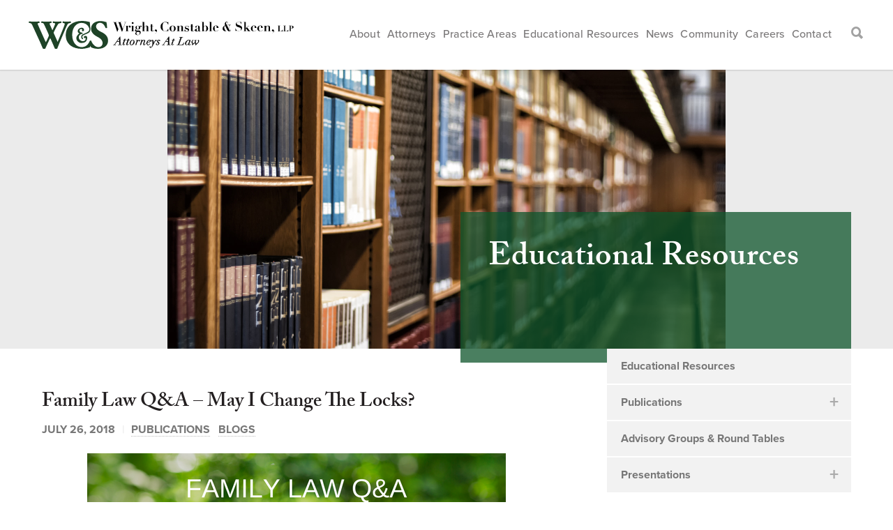

--- FILE ---
content_type: text/html; charset=UTF-8
request_url: https://www.wcslaw.com/resources/family-law-qa-may-i-change-the-locks/
body_size: 54385
content:
<!doctype html>
<html lang="en-US">
<head><meta http-equiv="Content-Type" content="text/html; charset=UTF-8" /><script>if(navigator.userAgent.match(/MSIE|Internet Explorer/i)||navigator.userAgent.match(/Trident\/7\..*?rv:11/i)){var href=document.location.href;if(!href.match(/[?&]nowprocket/)){if(href.indexOf("?")==-1){if(href.indexOf("#")==-1){document.location.href=href+"?nowprocket=1"}else{document.location.href=href.replace("#","?nowprocket=1#")}}else{if(href.indexOf("#")==-1){document.location.href=href+"&nowprocket=1"}else{document.location.href=href.replace("#","&nowprocket=1#")}}}}</script><script>(()=>{class RocketLazyLoadScripts{constructor(){this.v="2.0.4",this.userEvents=["keydown","keyup","mousedown","mouseup","mousemove","mouseover","mouseout","touchmove","touchstart","touchend","touchcancel","wheel","click","dblclick","input"],this.attributeEvents=["onblur","onclick","oncontextmenu","ondblclick","onfocus","onmousedown","onmouseenter","onmouseleave","onmousemove","onmouseout","onmouseover","onmouseup","onmousewheel","onscroll","onsubmit"]}async t(){this.i(),this.o(),/iP(ad|hone)/.test(navigator.userAgent)&&this.h(),this.u(),this.l(this),this.m(),this.k(this),this.p(this),this._(),await Promise.all([this.R(),this.L()]),this.lastBreath=Date.now(),this.S(this),this.P(),this.D(),this.O(),this.M(),await this.C(this.delayedScripts.normal),await this.C(this.delayedScripts.defer),await this.C(this.delayedScripts.async),await this.T(),await this.F(),await this.j(),await this.A(),window.dispatchEvent(new Event("rocket-allScriptsLoaded")),this.everythingLoaded=!0,this.lastTouchEnd&&await new Promise(t=>setTimeout(t,500-Date.now()+this.lastTouchEnd)),this.I(),this.H(),this.U(),this.W()}i(){this.CSPIssue=sessionStorage.getItem("rocketCSPIssue"),document.addEventListener("securitypolicyviolation",t=>{this.CSPIssue||"script-src-elem"!==t.violatedDirective||"data"!==t.blockedURI||(this.CSPIssue=!0,sessionStorage.setItem("rocketCSPIssue",!0))},{isRocket:!0})}o(){window.addEventListener("pageshow",t=>{this.persisted=t.persisted,this.realWindowLoadedFired=!0},{isRocket:!0}),window.addEventListener("pagehide",()=>{this.onFirstUserAction=null},{isRocket:!0})}h(){let t;function e(e){t=e}window.addEventListener("touchstart",e,{isRocket:!0}),window.addEventListener("touchend",function i(o){o.changedTouches[0]&&t.changedTouches[0]&&Math.abs(o.changedTouches[0].pageX-t.changedTouches[0].pageX)<10&&Math.abs(o.changedTouches[0].pageY-t.changedTouches[0].pageY)<10&&o.timeStamp-t.timeStamp<200&&(window.removeEventListener("touchstart",e,{isRocket:!0}),window.removeEventListener("touchend",i,{isRocket:!0}),"INPUT"===o.target.tagName&&"text"===o.target.type||(o.target.dispatchEvent(new TouchEvent("touchend",{target:o.target,bubbles:!0})),o.target.dispatchEvent(new MouseEvent("mouseover",{target:o.target,bubbles:!0})),o.target.dispatchEvent(new PointerEvent("click",{target:o.target,bubbles:!0,cancelable:!0,detail:1,clientX:o.changedTouches[0].clientX,clientY:o.changedTouches[0].clientY})),event.preventDefault()))},{isRocket:!0})}q(t){this.userActionTriggered||("mousemove"!==t.type||this.firstMousemoveIgnored?"keyup"===t.type||"mouseover"===t.type||"mouseout"===t.type||(this.userActionTriggered=!0,this.onFirstUserAction&&this.onFirstUserAction()):this.firstMousemoveIgnored=!0),"click"===t.type&&t.preventDefault(),t.stopPropagation(),t.stopImmediatePropagation(),"touchstart"===this.lastEvent&&"touchend"===t.type&&(this.lastTouchEnd=Date.now()),"click"===t.type&&(this.lastTouchEnd=0),this.lastEvent=t.type,t.composedPath&&t.composedPath()[0].getRootNode()instanceof ShadowRoot&&(t.rocketTarget=t.composedPath()[0]),this.savedUserEvents.push(t)}u(){this.savedUserEvents=[],this.userEventHandler=this.q.bind(this),this.userEvents.forEach(t=>window.addEventListener(t,this.userEventHandler,{passive:!1,isRocket:!0})),document.addEventListener("visibilitychange",this.userEventHandler,{isRocket:!0})}U(){this.userEvents.forEach(t=>window.removeEventListener(t,this.userEventHandler,{passive:!1,isRocket:!0})),document.removeEventListener("visibilitychange",this.userEventHandler,{isRocket:!0}),this.savedUserEvents.forEach(t=>{(t.rocketTarget||t.target).dispatchEvent(new window[t.constructor.name](t.type,t))})}m(){const t="return false",e=Array.from(this.attributeEvents,t=>"data-rocket-"+t),i="["+this.attributeEvents.join("],[")+"]",o="[data-rocket-"+this.attributeEvents.join("],[data-rocket-")+"]",s=(e,i,o)=>{o&&o!==t&&(e.setAttribute("data-rocket-"+i,o),e["rocket"+i]=new Function("event",o),e.setAttribute(i,t))};new MutationObserver(t=>{for(const n of t)"attributes"===n.type&&(n.attributeName.startsWith("data-rocket-")||this.everythingLoaded?n.attributeName.startsWith("data-rocket-")&&this.everythingLoaded&&this.N(n.target,n.attributeName.substring(12)):s(n.target,n.attributeName,n.target.getAttribute(n.attributeName))),"childList"===n.type&&n.addedNodes.forEach(t=>{if(t.nodeType===Node.ELEMENT_NODE)if(this.everythingLoaded)for(const i of[t,...t.querySelectorAll(o)])for(const t of i.getAttributeNames())e.includes(t)&&this.N(i,t.substring(12));else for(const e of[t,...t.querySelectorAll(i)])for(const t of e.getAttributeNames())this.attributeEvents.includes(t)&&s(e,t,e.getAttribute(t))})}).observe(document,{subtree:!0,childList:!0,attributeFilter:[...this.attributeEvents,...e]})}I(){this.attributeEvents.forEach(t=>{document.querySelectorAll("[data-rocket-"+t+"]").forEach(e=>{this.N(e,t)})})}N(t,e){const i=t.getAttribute("data-rocket-"+e);i&&(t.setAttribute(e,i),t.removeAttribute("data-rocket-"+e))}k(t){Object.defineProperty(HTMLElement.prototype,"onclick",{get(){return this.rocketonclick||null},set(e){this.rocketonclick=e,this.setAttribute(t.everythingLoaded?"onclick":"data-rocket-onclick","this.rocketonclick(event)")}})}S(t){function e(e,i){let o=e[i];e[i]=null,Object.defineProperty(e,i,{get:()=>o,set(s){t.everythingLoaded?o=s:e["rocket"+i]=o=s}})}e(document,"onreadystatechange"),e(window,"onload"),e(window,"onpageshow");try{Object.defineProperty(document,"readyState",{get:()=>t.rocketReadyState,set(e){t.rocketReadyState=e},configurable:!0}),document.readyState="loading"}catch(t){console.log("WPRocket DJE readyState conflict, bypassing")}}l(t){this.originalAddEventListener=EventTarget.prototype.addEventListener,this.originalRemoveEventListener=EventTarget.prototype.removeEventListener,this.savedEventListeners=[],EventTarget.prototype.addEventListener=function(e,i,o){o&&o.isRocket||!t.B(e,this)&&!t.userEvents.includes(e)||t.B(e,this)&&!t.userActionTriggered||e.startsWith("rocket-")||t.everythingLoaded?t.originalAddEventListener.call(this,e,i,o):(t.savedEventListeners.push({target:this,remove:!1,type:e,func:i,options:o}),"mouseenter"!==e&&"mouseleave"!==e||t.originalAddEventListener.call(this,e,t.savedUserEvents.push,o))},EventTarget.prototype.removeEventListener=function(e,i,o){o&&o.isRocket||!t.B(e,this)&&!t.userEvents.includes(e)||t.B(e,this)&&!t.userActionTriggered||e.startsWith("rocket-")||t.everythingLoaded?t.originalRemoveEventListener.call(this,e,i,o):t.savedEventListeners.push({target:this,remove:!0,type:e,func:i,options:o})}}J(t,e){this.savedEventListeners=this.savedEventListeners.filter(i=>{let o=i.type,s=i.target||window;return e!==o||t!==s||(this.B(o,s)&&(i.type="rocket-"+o),this.$(i),!1)})}H(){EventTarget.prototype.addEventListener=this.originalAddEventListener,EventTarget.prototype.removeEventListener=this.originalRemoveEventListener,this.savedEventListeners.forEach(t=>this.$(t))}$(t){t.remove?this.originalRemoveEventListener.call(t.target,t.type,t.func,t.options):this.originalAddEventListener.call(t.target,t.type,t.func,t.options)}p(t){let e;function i(e){return t.everythingLoaded?e:e.split(" ").map(t=>"load"===t||t.startsWith("load.")?"rocket-jquery-load":t).join(" ")}function o(o){function s(e){const s=o.fn[e];o.fn[e]=o.fn.init.prototype[e]=function(){return this[0]===window&&t.userActionTriggered&&("string"==typeof arguments[0]||arguments[0]instanceof String?arguments[0]=i(arguments[0]):"object"==typeof arguments[0]&&Object.keys(arguments[0]).forEach(t=>{const e=arguments[0][t];delete arguments[0][t],arguments[0][i(t)]=e})),s.apply(this,arguments),this}}if(o&&o.fn&&!t.allJQueries.includes(o)){const e={DOMContentLoaded:[],"rocket-DOMContentLoaded":[]};for(const t in e)document.addEventListener(t,()=>{e[t].forEach(t=>t())},{isRocket:!0});o.fn.ready=o.fn.init.prototype.ready=function(i){function s(){parseInt(o.fn.jquery)>2?setTimeout(()=>i.bind(document)(o)):i.bind(document)(o)}return"function"==typeof i&&(t.realDomReadyFired?!t.userActionTriggered||t.fauxDomReadyFired?s():e["rocket-DOMContentLoaded"].push(s):e.DOMContentLoaded.push(s)),o([])},s("on"),s("one"),s("off"),t.allJQueries.push(o)}e=o}t.allJQueries=[],o(window.jQuery),Object.defineProperty(window,"jQuery",{get:()=>e,set(t){o(t)}})}P(){const t=new Map;document.write=document.writeln=function(e){const i=document.currentScript,o=document.createRange(),s=i.parentElement;let n=t.get(i);void 0===n&&(n=i.nextSibling,t.set(i,n));const c=document.createDocumentFragment();o.setStart(c,0),c.appendChild(o.createContextualFragment(e)),s.insertBefore(c,n)}}async R(){return new Promise(t=>{this.userActionTriggered?t():this.onFirstUserAction=t})}async L(){return new Promise(t=>{document.addEventListener("DOMContentLoaded",()=>{this.realDomReadyFired=!0,t()},{isRocket:!0})})}async j(){return this.realWindowLoadedFired?Promise.resolve():new Promise(t=>{window.addEventListener("load",t,{isRocket:!0})})}M(){this.pendingScripts=[];this.scriptsMutationObserver=new MutationObserver(t=>{for(const e of t)e.addedNodes.forEach(t=>{"SCRIPT"!==t.tagName||t.noModule||t.isWPRocket||this.pendingScripts.push({script:t,promise:new Promise(e=>{const i=()=>{const i=this.pendingScripts.findIndex(e=>e.script===t);i>=0&&this.pendingScripts.splice(i,1),e()};t.addEventListener("load",i,{isRocket:!0}),t.addEventListener("error",i,{isRocket:!0}),setTimeout(i,1e3)})})})}),this.scriptsMutationObserver.observe(document,{childList:!0,subtree:!0})}async F(){await this.X(),this.pendingScripts.length?(await this.pendingScripts[0].promise,await this.F()):this.scriptsMutationObserver.disconnect()}D(){this.delayedScripts={normal:[],async:[],defer:[]},document.querySelectorAll("script[type$=rocketlazyloadscript]").forEach(t=>{t.hasAttribute("data-rocket-src")?t.hasAttribute("async")&&!1!==t.async?this.delayedScripts.async.push(t):t.hasAttribute("defer")&&!1!==t.defer||"module"===t.getAttribute("data-rocket-type")?this.delayedScripts.defer.push(t):this.delayedScripts.normal.push(t):this.delayedScripts.normal.push(t)})}async _(){await this.L();let t=[];document.querySelectorAll("script[type$=rocketlazyloadscript][data-rocket-src]").forEach(e=>{let i=e.getAttribute("data-rocket-src");if(i&&!i.startsWith("data:")){i.startsWith("//")&&(i=location.protocol+i);try{const o=new URL(i).origin;o!==location.origin&&t.push({src:o,crossOrigin:e.crossOrigin||"module"===e.getAttribute("data-rocket-type")})}catch(t){}}}),t=[...new Map(t.map(t=>[JSON.stringify(t),t])).values()],this.Y(t,"preconnect")}async G(t){if(await this.K(),!0!==t.noModule||!("noModule"in HTMLScriptElement.prototype))return new Promise(e=>{let i;function o(){(i||t).setAttribute("data-rocket-status","executed"),e()}try{if(navigator.userAgent.includes("Firefox/")||""===navigator.vendor||this.CSPIssue)i=document.createElement("script"),[...t.attributes].forEach(t=>{let e=t.nodeName;"type"!==e&&("data-rocket-type"===e&&(e="type"),"data-rocket-src"===e&&(e="src"),i.setAttribute(e,t.nodeValue))}),t.text&&(i.text=t.text),t.nonce&&(i.nonce=t.nonce),i.hasAttribute("src")?(i.addEventListener("load",o,{isRocket:!0}),i.addEventListener("error",()=>{i.setAttribute("data-rocket-status","failed-network"),e()},{isRocket:!0}),setTimeout(()=>{i.isConnected||e()},1)):(i.text=t.text,o()),i.isWPRocket=!0,t.parentNode.replaceChild(i,t);else{const i=t.getAttribute("data-rocket-type"),s=t.getAttribute("data-rocket-src");i?(t.type=i,t.removeAttribute("data-rocket-type")):t.removeAttribute("type"),t.addEventListener("load",o,{isRocket:!0}),t.addEventListener("error",i=>{this.CSPIssue&&i.target.src.startsWith("data:")?(console.log("WPRocket: CSP fallback activated"),t.removeAttribute("src"),this.G(t).then(e)):(t.setAttribute("data-rocket-status","failed-network"),e())},{isRocket:!0}),s?(t.fetchPriority="high",t.removeAttribute("data-rocket-src"),t.src=s):t.src="data:text/javascript;base64,"+window.btoa(unescape(encodeURIComponent(t.text)))}}catch(i){t.setAttribute("data-rocket-status","failed-transform"),e()}});t.setAttribute("data-rocket-status","skipped")}async C(t){const e=t.shift();return e?(e.isConnected&&await this.G(e),this.C(t)):Promise.resolve()}O(){this.Y([...this.delayedScripts.normal,...this.delayedScripts.defer,...this.delayedScripts.async],"preload")}Y(t,e){this.trash=this.trash||[];let i=!0;var o=document.createDocumentFragment();t.forEach(t=>{const s=t.getAttribute&&t.getAttribute("data-rocket-src")||t.src;if(s&&!s.startsWith("data:")){const n=document.createElement("link");n.href=s,n.rel=e,"preconnect"!==e&&(n.as="script",n.fetchPriority=i?"high":"low"),t.getAttribute&&"module"===t.getAttribute("data-rocket-type")&&(n.crossOrigin=!0),t.crossOrigin&&(n.crossOrigin=t.crossOrigin),t.integrity&&(n.integrity=t.integrity),t.nonce&&(n.nonce=t.nonce),o.appendChild(n),this.trash.push(n),i=!1}}),document.head.appendChild(o)}W(){this.trash.forEach(t=>t.remove())}async T(){try{document.readyState="interactive"}catch(t){}this.fauxDomReadyFired=!0;try{await this.K(),this.J(document,"readystatechange"),document.dispatchEvent(new Event("rocket-readystatechange")),await this.K(),document.rocketonreadystatechange&&document.rocketonreadystatechange(),await this.K(),this.J(document,"DOMContentLoaded"),document.dispatchEvent(new Event("rocket-DOMContentLoaded")),await this.K(),this.J(window,"DOMContentLoaded"),window.dispatchEvent(new Event("rocket-DOMContentLoaded"))}catch(t){console.error(t)}}async A(){try{document.readyState="complete"}catch(t){}try{await this.K(),this.J(document,"readystatechange"),document.dispatchEvent(new Event("rocket-readystatechange")),await this.K(),document.rocketonreadystatechange&&document.rocketonreadystatechange(),await this.K(),this.J(window,"load"),window.dispatchEvent(new Event("rocket-load")),await this.K(),window.rocketonload&&window.rocketonload(),await this.K(),this.allJQueries.forEach(t=>t(window).trigger("rocket-jquery-load")),await this.K(),this.J(window,"pageshow");const t=new Event("rocket-pageshow");t.persisted=this.persisted,window.dispatchEvent(t),await this.K(),window.rocketonpageshow&&window.rocketonpageshow({persisted:this.persisted})}catch(t){console.error(t)}}async K(){Date.now()-this.lastBreath>45&&(await this.X(),this.lastBreath=Date.now())}async X(){return document.hidden?new Promise(t=>setTimeout(t)):new Promise(t=>requestAnimationFrame(t))}B(t,e){return e===document&&"readystatechange"===t||(e===document&&"DOMContentLoaded"===t||(e===window&&"DOMContentLoaded"===t||(e===window&&"load"===t||e===window&&"pageshow"===t)))}static run(){(new RocketLazyLoadScripts).t()}}RocketLazyLoadScripts.run()})();</script>

<title>Family Law Q&amp;A - May I Change The Locks? - Wright Constable &amp; Skeen</title>
<link data-rocket-prefetch href="https://www.google-analytics.com" rel="dns-prefetch">
<link data-rocket-prefetch href="https://www.googletagmanager.com" rel="dns-prefetch">
<link data-rocket-prefetch href="https://use.typekit.net" rel="dns-prefetch">
<link data-rocket-prefetch href="https://ajax.googleapis.com" rel="dns-prefetch">
<link data-rocket-prefetch href="https://cdnjs.cloudflare.com" rel="dns-prefetch">
<style id="wpr-usedcss">img:is([sizes=auto i],[sizes^="auto," i]){contain-intrinsic-size:3000px 1500px}.pt-cv-wrapper article,.pt-cv-wrapper footer,.pt-cv-wrapper header,.pt-cv-wrapper main,.pt-cv-wrapper menu,.pt-cv-wrapper nav,.pt-cv-wrapper section{display:block}.pt-cv-wrapper canvas,.pt-cv-wrapper progress,.pt-cv-wrapper video{display:inline-block;vertical-align:baseline}.pt-cv-wrapper [hidden],.pt-cv-wrapper template{display:none}.pt-cv-wrapper a{background-color:transparent}.pt-cv-wrapper a:active,.pt-cv-wrapper a:hover{outline:0}.pt-cv-wrapper strong{font-weight:700}.pt-cv-wrapper h1{margin:.67em 0}.pt-cv-wrapper small{font-size:80%}.pt-cv-wrapper img{border:0}.pt-cv-wrapper svg:not(:root){overflow:hidden}.pt-cv-wrapper hr{-webkit-box-sizing:content-box;-moz-box-sizing:content-box;box-sizing:content-box;height:0}.pt-cv-wrapper code{font-family:monospace,monospace;font-size:1em}.pt-cv-wrapper button,.pt-cv-wrapper input,.pt-cv-wrapper optgroup,.pt-cv-wrapper select,.pt-cv-wrapper textarea{color:inherit;font:inherit;margin:0}.pt-cv-wrapper button{overflow:visible}.pt-cv-wrapper button,.pt-cv-wrapper select{text-transform:none}.pt-cv-wrapper button,.pt-cv-wrapper html input[type=button],.pt-cv-wrapper input[type=reset],.pt-cv-wrapper input[type=submit]{-webkit-appearance:button;cursor:pointer}.pt-cv-wrapper button[disabled],.pt-cv-wrapper html input[disabled]{cursor:default}.pt-cv-wrapper button::-moz-focus-inner,.pt-cv-wrapper input::-moz-focus-inner{border:0;padding:0}.pt-cv-wrapper input{line-height:normal}.pt-cv-wrapper input[type=checkbox],.pt-cv-wrapper input[type=radio]{-webkit-box-sizing:border-box;-moz-box-sizing:border-box;box-sizing:border-box;padding:0}.pt-cv-wrapper input[type=number]::-webkit-inner-spin-button,.pt-cv-wrapper input[type=number]::-webkit-outer-spin-button{height:auto}.pt-cv-wrapper input[type=search]{-webkit-appearance:textfield;-webkit-box-sizing:content-box;-moz-box-sizing:content-box;box-sizing:content-box}.pt-cv-wrapper input[type=search]::-webkit-search-cancel-button,.pt-cv-wrapper input[type=search]::-webkit-search-decoration{-webkit-appearance:none}.pt-cv-wrapper fieldset{border:1px solid silver;margin:0 2px;padding:.35em .625em .75em}.pt-cv-wrapper legend{border:0;padding:0}.pt-cv-wrapper textarea{overflow:auto}.pt-cv-wrapper optgroup{font-weight:700}.pt-cv-wrapper table{border-collapse:collapse;border-spacing:0}.pt-cv-wrapper td{padding:0}@media print{.pt-cv-wrapper *,.pt-cv-wrapper :after,.pt-cv-wrapper :before{background:0 0!important;color:#000!important;-webkit-box-shadow:none!important;box-shadow:none!important;text-shadow:none!important}.pt-cv-wrapper a,.pt-cv-wrapper a:visited{text-decoration:underline}.pt-cv-wrapper a[href]:after{content:" (" attr(href) ")"}.pt-cv-wrapper a[href^="#"]:after,.pt-cv-wrapper a[href^="javascript:"]:after{content:""}.pt-cv-wrapper img,.pt-cv-wrapper tr{page-break-inside:avoid}.pt-cv-wrapper img{max-width:100%!important}.pt-cv-wrapper h2,.pt-cv-wrapper h3,.pt-cv-wrapper p{orphans:3;widows:3}.pt-cv-wrapper h2,.pt-cv-wrapper h3{page-break-after:avoid}.pt-cv-wrapper .label{border:1px solid #000}.pt-cv-wrapper .table{border-collapse:collapse!important}.pt-cv-wrapper .table td{background-color:#fff!important}}.pt-cv-wrapper img{vertical-align:middle}.pt-cv-wrapper hr{margin-top:20px;margin-bottom:20px;border:0;border-top:1px solid #eee}.pt-cv-wrapper [role=button]{cursor:pointer}.pt-cv-wrapper .container{margin-right:auto;margin-left:auto;padding-left:15px;padding-right:15px}@media(min-width:768px){.pt-cv-wrapper .container{width:750px}}@media(min-width:992px){.pt-cv-wrapper .container{width:970px}}@media(min-width:1200px){.pt-cv-wrapper .container{width:1170px}}.pt-cv-wrapper .row{margin-left:-15px;margin-right:-15px}.pt-cv-wrapper .btn{display:inline-block;margin-bottom:0;font-weight:400;text-align:center;vertical-align:middle;-ms-touch-action:manipulation;touch-action:manipulation;cursor:pointer;background-image:none;border:1px solid transparent;white-space:nowrap;padding:6px 12px;font-size:14px;line-height:1.42857143;border-radius:4px;-webkit-user-select:none;-moz-user-select:none;-ms-user-select:none;user-select:none}.pt-cv-wrapper .btn.active.focus,.pt-cv-wrapper .btn.active:focus,.pt-cv-wrapper .btn.focus,.pt-cv-wrapper .btn:active.focus,.pt-cv-wrapper .btn:active:focus,.pt-cv-wrapper .btn:focus{outline:dotted thin;outline:-webkit-focus-ring-color auto 5px;outline-offset:-2px}.pt-cv-wrapper .btn.focus,.pt-cv-wrapper .btn:focus,.pt-cv-wrapper .btn:hover{color:#333;text-decoration:none}.pt-cv-wrapper .btn.active,.pt-cv-wrapper .btn:active{outline:0;background-image:none;-webkit-box-shadow:inset 0 3px 5px rgba(0,0,0,.125);box-shadow:inset 0 3px 5px rgba(0,0,0,.125)}.pt-cv-wrapper .btn.disabled,.pt-cv-wrapper .btn[disabled],.pt-cv-wrapper fieldset[disabled] .btn{cursor:not-allowed;opacity:.65;-webkit-box-shadow:none;box-shadow:none}.pt-cv-wrapper a.btn.disabled,.pt-cv-wrapper fieldset[disabled] a.btn{pointer-events:none}.pt-cv-wrapper .fade{opacity:0;-webkit-transition:opacity .15s linear;-o-transition:opacity .15s linear;transition:opacity .15s linear}.pt-cv-wrapper .fade.in{opacity:1}.pt-cv-wrapper .collapse{display:none}.pt-cv-wrapper .collapse.in{display:block}.pt-cv-wrapper tr.collapse.in{display:table-row}.pt-cv-wrapper tbody.collapse.in{display:table-row-group}.pt-cv-wrapper .collapsing{position:relative;height:0;overflow:hidden;-webkit-transition-property:height,visibility;-o-transition-property:height,visibility;transition-property:height,visibility;-webkit-transition-duration:.35s;-o-transition-duration:.35s;transition-duration:.35s;-webkit-transition-timing-function:ease;-o-transition-timing-function:ease;transition-timing-function:ease}.pt-cv-wrapper .dropdown{position:relative}.pt-cv-wrapper .dropdown-menu{position:absolute;top:100%;left:0;z-index:1000;display:none;float:left;min-width:160px;padding:5px 0;margin:2px 0 0;list-style:none;font-size:14px;text-align:left;background-color:#fff;border:1px solid #ccc;border:1px solid rgba(0,0,0,.15);border-radius:4px;-webkit-box-shadow:0 6px 12px rgba(0,0,0,.175);box-shadow:0 6px 12px rgba(0,0,0,.175);-webkit-background-clip:padding-box;background-clip:padding-box}.pt-cv-wrapper .dropdown-menu>li>a{display:block;padding:3px 20px;clear:both;font-weight:400;line-height:1.42857143;color:#333;white-space:nowrap}.pt-cv-wrapper .dropdown-menu>li>a:focus,.pt-cv-wrapper .dropdown-menu>li>a:hover{text-decoration:none;color:#262626;background-color:#f5f5f5}.pt-cv-wrapper .dropdown-menu>.active>a,.pt-cv-wrapper .dropdown-menu>.active>a:focus,.pt-cv-wrapper .dropdown-menu>.active>a:hover{color:#fff;text-decoration:none;outline:0;background-color:#337ab7}.pt-cv-wrapper .dropdown-menu>.disabled>a,.pt-cv-wrapper .dropdown-menu>.disabled>a:focus,.pt-cv-wrapper .dropdown-menu>.disabled>a:hover{color:#777}.pt-cv-wrapper .dropdown-menu>.disabled>a:focus,.pt-cv-wrapper .dropdown-menu>.disabled>a:hover{text-decoration:none;background-color:transparent;background-image:none;cursor:not-allowed}.pt-cv-wrapper .open>.dropdown-menu{display:block}.pt-cv-wrapper .open>a{outline:0}.pt-cv-wrapper .dropdown-backdrop{position:fixed;left:0;right:0;bottom:0;top:0;z-index:990}.pt-cv-wrapper .nav{margin-bottom:0;padding-left:0;list-style:none}.pt-cv-wrapper .nav>li{position:relative;display:block}.pt-cv-wrapper .nav>li>a{position:relative;display:block;padding:10px 15px}.pt-cv-wrapper .nav>li>a:focus,.pt-cv-wrapper .nav>li>a:hover{text-decoration:none;background-color:#eee}.pt-cv-wrapper .nav>li.disabled>a{color:#777}.pt-cv-wrapper .nav>li.disabled>a:focus,.pt-cv-wrapper .nav>li.disabled>a:hover{color:#777;text-decoration:none;background-color:transparent;cursor:not-allowed}.pt-cv-wrapper .nav .open>a,.pt-cv-wrapper .nav .open>a:focus,.pt-cv-wrapper .nav .open>a:hover{background-color:#eee;border-color:#337ab7}.pt-cv-wrapper .nav>li>a>img{max-width:none}.pt-cv-wrapper .pagination{display:inline-block;padding-left:0;margin:20px 0;border-radius:4px}.pt-cv-wrapper .pagination>li{display:inline}.pt-cv-wrapper .pagination>li>a,.pt-cv-wrapper .pagination>li>span{position:relative;float:left;padding:6px 12px;line-height:1.42857143;text-decoration:none;color:#337ab7;background-color:#fff;border:1px solid #ddd;margin-left:-1px}.pt-cv-wrapper .pagination>li:first-child>a,.pt-cv-wrapper .pagination>li:first-child>span{margin-left:0;border-bottom-left-radius:4px;border-top-left-radius:4px}.pt-cv-wrapper .pagination>li:last-child>a,.pt-cv-wrapper .pagination>li:last-child>span{border-bottom-right-radius:4px;border-top-right-radius:4px}.pt-cv-wrapper .pagination>li>a:focus,.pt-cv-wrapper .pagination>li>a:hover,.pt-cv-wrapper .pagination>li>span:focus,.pt-cv-wrapper .pagination>li>span:hover{z-index:3;color:#23527c;background-color:#eee;border-color:#ddd}.pt-cv-wrapper .pagination>.active>a,.pt-cv-wrapper .pagination>.active>a:focus,.pt-cv-wrapper .pagination>.active>a:hover,.pt-cv-wrapper .pagination>.active>span,.pt-cv-wrapper .pagination>.active>span:focus,.pt-cv-wrapper .pagination>.active>span:hover{z-index:2;color:#fff;background-color:#337ab7;border-color:#337ab7;cursor:default}.pt-cv-wrapper .pagination>.disabled>a,.pt-cv-wrapper .pagination>.disabled>a:focus,.pt-cv-wrapper .pagination>.disabled>a:hover,.pt-cv-wrapper .pagination>.disabled>span,.pt-cv-wrapper .pagination>.disabled>span:focus,.pt-cv-wrapper .pagination>.disabled>span:hover{color:#777;background-color:#fff;border-color:#ddd;cursor:not-allowed}.pt-cv-wrapper .pagination-lg>li>a,.pt-cv-wrapper .pagination-lg>li>span{padding:10px 16px;font-size:18px;line-height:1.3333333}.pt-cv-wrapper .pagination-lg>li:first-child>a,.pt-cv-wrapper .pagination-lg>li:first-child>span{border-bottom-left-radius:6px;border-top-left-radius:6px}.pt-cv-wrapper .pagination-lg>li:last-child>a,.pt-cv-wrapper .pagination-lg>li:last-child>span{border-bottom-right-radius:6px;border-top-right-radius:6px}.pt-cv-wrapper .pagination-sm>li>a,.pt-cv-wrapper .pagination-sm>li>span{padding:5px 10px;font-size:12px;line-height:1.5}.pt-cv-wrapper .pagination-sm>li:first-child>a,.pt-cv-wrapper .pagination-sm>li:first-child>span{border-bottom-left-radius:3px;border-top-left-radius:3px}.pt-cv-wrapper .pagination-sm>li:last-child>a,.pt-cv-wrapper .pagination-sm>li:last-child>span{border-bottom-right-radius:3px;border-top-right-radius:3px}.pt-cv-wrapper .pt-cv-carousel{position:relative}.pt-cv-wrapper .pt-cv-carousel-indicators{position:absolute;bottom:10px;left:50%;z-index:15;width:60%;margin-left:-30%;padding-left:0;list-style:none;text-align:center}.pt-cv-wrapper .pt-cv-carousel-indicators li{display:inline-block;width:10px;height:10px;margin:1px;text-indent:-999px;border:1px solid #fff;border-radius:10px;cursor:pointer;background-color:transparent}.pt-cv-wrapper .pt-cv-carousel-indicators .active{margin:0;width:12px;height:12px;background-color:#fff}@media screen and (min-width:768px){.pt-cv-wrapper .pt-cv-carousel-indicators{bottom:20px}}.pt-cv-wrapper .clearfix:after,.pt-cv-wrapper .clearfix:before,.pt-cv-wrapper .container:after,.pt-cv-wrapper .container:before,.pt-cv-wrapper .nav:after,.pt-cv-wrapper .nav:before,.pt-cv-wrapper .row:after,.pt-cv-wrapper .row:before{content:" ";display:table}.pt-cv-wrapper .clearfix:after,.pt-cv-wrapper .container:after,.pt-cv-wrapper .nav:after,.pt-cv-wrapper .row:after{clear:both}.pt-cv-wrapper .hide{display:none!important}.pt-cv-wrapper .show{display:block!important}.pt-cv-wrapper .hidden{display:none!important}.pt-cv-wrapper h1,.pt-cv-wrapper h2,.pt-cv-wrapper h3{font-family:inherit;font-weight:500;line-height:1.1;color:inherit}.pt-cv-wrapper .row{display:block}.pt-cv-wrapper .btn{text-decoration:none;outline:0!important;font-style:normal}.pt-cv-wrapper .pagination>li:first-child>a,.pt-cv-wrapper .pagination>li:first-child>span,.pt-cv-wrapper .pagination>li:last-child>a,.pt-cv-wrapper .pagination>li:last-child>span{border-radius:0}.pt-cv-wrapper [class*=pt-cv-] a{box-shadow:none}img.emoji{display:inline!important;border:none!important;box-shadow:none!important;height:1em!important;width:1em!important;margin:0 .07em!important;vertical-align:-.1em!important;background:0 0!important;padding:0!important}:root{--wp-block-synced-color:#7a00df;--wp-block-synced-color--rgb:122,0,223;--wp-bound-block-color:var(--wp-block-synced-color);--wp-editor-canvas-background:#ddd;--wp-admin-theme-color:#007cba;--wp-admin-theme-color--rgb:0,124,186;--wp-admin-theme-color-darker-10:#006ba1;--wp-admin-theme-color-darker-10--rgb:0,107,160.5;--wp-admin-theme-color-darker-20:#005a87;--wp-admin-theme-color-darker-20--rgb:0,90,135;--wp-admin-border-width-focus:2px}@media (min-resolution:192dpi){:root{--wp-admin-border-width-focus:1.5px}}:root{--wp--preset--font-size--normal:16px;--wp--preset--font-size--huge:42px}.aligncenter{clear:both}html :where(.has-border-color){border-style:solid}html :where([style*=border-top-color]){border-top-style:solid}html :where([style*=border-right-color]){border-right-style:solid}html :where([style*=border-bottom-color]){border-bottom-style:solid}html :where([style*=border-left-color]){border-left-style:solid}html :where([style*=border-width]){border-style:solid}html :where([style*=border-top-width]){border-top-style:solid}html :where([style*=border-right-width]){border-right-style:solid}html :where([style*=border-bottom-width]){border-bottom-style:solid}html :where([style*=border-left-width]){border-left-style:solid}html :where(img[class*=wp-image-]){height:auto;max-width:100%}:where(figure){margin:0 0 1em}html :where(.is-position-sticky){--wp-admin--admin-bar--position-offset:var(--wp-admin--admin-bar--height,0px)}@media screen and (max-width:600px){html :where(.is-position-sticky){--wp-admin--admin-bar--position-offset:0px}}:root{--wp--preset--aspect-ratio--square:1;--wp--preset--aspect-ratio--4-3:4/3;--wp--preset--aspect-ratio--3-4:3/4;--wp--preset--aspect-ratio--3-2:3/2;--wp--preset--aspect-ratio--2-3:2/3;--wp--preset--aspect-ratio--16-9:16/9;--wp--preset--aspect-ratio--9-16:9/16;--wp--preset--color--black:#000000;--wp--preset--color--cyan-bluish-gray:#abb8c3;--wp--preset--color--white:#ffffff;--wp--preset--color--pale-pink:#f78da7;--wp--preset--color--vivid-red:#cf2e2e;--wp--preset--color--luminous-vivid-orange:#ff6900;--wp--preset--color--luminous-vivid-amber:#fcb900;--wp--preset--color--light-green-cyan:#7bdcb5;--wp--preset--color--vivid-green-cyan:#00d084;--wp--preset--color--pale-cyan-blue:#8ed1fc;--wp--preset--color--vivid-cyan-blue:#0693e3;--wp--preset--color--vivid-purple:#9b51e0;--wp--preset--gradient--vivid-cyan-blue-to-vivid-purple:linear-gradient(135deg,rgb(6, 147, 227) 0%,rgb(155, 81, 224) 100%);--wp--preset--gradient--light-green-cyan-to-vivid-green-cyan:linear-gradient(135deg,rgb(122, 220, 180) 0%,rgb(0, 208, 130) 100%);--wp--preset--gradient--luminous-vivid-amber-to-luminous-vivid-orange:linear-gradient(135deg,rgb(252, 185, 0) 0%,rgb(255, 105, 0) 100%);--wp--preset--gradient--luminous-vivid-orange-to-vivid-red:linear-gradient(135deg,rgb(255, 105, 0) 0%,rgb(207, 46, 46) 100%);--wp--preset--gradient--very-light-gray-to-cyan-bluish-gray:linear-gradient(135deg,rgb(238, 238, 238) 0%,rgb(169, 184, 195) 100%);--wp--preset--gradient--cool-to-warm-spectrum:linear-gradient(135deg,rgb(74, 234, 220) 0%,rgb(151, 120, 209) 20%,rgb(207, 42, 186) 40%,rgb(238, 44, 130) 60%,rgb(251, 105, 98) 80%,rgb(254, 248, 76) 100%);--wp--preset--gradient--blush-light-purple:linear-gradient(135deg,rgb(255, 206, 236) 0%,rgb(152, 150, 240) 100%);--wp--preset--gradient--blush-bordeaux:linear-gradient(135deg,rgb(254, 205, 165) 0%,rgb(254, 45, 45) 50%,rgb(107, 0, 62) 100%);--wp--preset--gradient--luminous-dusk:linear-gradient(135deg,rgb(255, 203, 112) 0%,rgb(199, 81, 192) 50%,rgb(65, 88, 208) 100%);--wp--preset--gradient--pale-ocean:linear-gradient(135deg,rgb(255, 245, 203) 0%,rgb(182, 227, 212) 50%,rgb(51, 167, 181) 100%);--wp--preset--gradient--electric-grass:linear-gradient(135deg,rgb(202, 248, 128) 0%,rgb(113, 206, 126) 100%);--wp--preset--gradient--midnight:linear-gradient(135deg,rgb(2, 3, 129) 0%,rgb(40, 116, 252) 100%);--wp--preset--font-size--small:13px;--wp--preset--font-size--medium:20px;--wp--preset--font-size--large:36px;--wp--preset--font-size--x-large:42px;--wp--preset--spacing--20:0.44rem;--wp--preset--spacing--30:0.67rem;--wp--preset--spacing--40:1rem;--wp--preset--spacing--50:1.5rem;--wp--preset--spacing--60:2.25rem;--wp--preset--spacing--70:3.38rem;--wp--preset--spacing--80:5.06rem;--wp--preset--shadow--natural:6px 6px 9px rgba(0, 0, 0, .2);--wp--preset--shadow--deep:12px 12px 50px rgba(0, 0, 0, .4);--wp--preset--shadow--sharp:6px 6px 0px rgba(0, 0, 0, .2);--wp--preset--shadow--outlined:6px 6px 0px -3px rgb(255, 255, 255),6px 6px rgb(0, 0, 0);--wp--preset--shadow--crisp:6px 6px 0px rgb(0, 0, 0)}:where(.is-layout-flex){gap:.5em}:where(.is-layout-grid){gap:.5em}:where(.wp-block-columns.is-layout-flex){gap:2em}:where(.wp-block-columns.is-layout-grid){gap:2em}:where(.wp-block-post-template.is-layout-flex){gap:1.25em}:where(.wp-block-post-template.is-layout-grid){gap:1.25em}.awsm-grid figure img{display:block}html.awsm-popup-on{height:100%;overflow:hidden}.awsm-grid::after,.clearfix::after{content:"";clear:both;display:block}figure{overflow:hidden}.awsm-grid figure{position:relative;margin:0!important}.awsm-grid figure img{width:100%;position:relative;margin:0;border:none}.drawer-style a{box-shadow:none;border-bottom:0}.awsm-personal-details{max-height:293px;overflow:hidden}@media (max-width:830px){.awsm-popup-on body{overflow:auto}}.mCustomScrollbar{-ms-touch-action:pinch-zoom;touch-action:pinch-zoom}.mCustomScrollbar.mCS_no_scrollbar,.mCustomScrollbar.mCS_touch_action{-ms-touch-action:auto;touch-action:auto}.mCustomScrollBox{position:relative;overflow:hidden;height:100%;max-width:100%;outline:0;direction:ltr}.mCSB_container{overflow:hidden;width:auto;height:auto}.mCSB_container.mCS_no_scrollbar_y.mCS_y_hidden{margin-right:0}.mCS-dir-rtl>.mCSB_inside>.mCSB_container{margin-right:0;margin-left:30px}.mCS-dir-rtl>.mCSB_inside>.mCSB_container.mCS_no_scrollbar_y.mCS_y_hidden{margin-left:0}.mCSB_scrollTools{position:absolute;width:16px;height:auto;left:auto;top:0;right:0;bottom:0;opacity:.75;filter:"alpha(opacity=75)";-ms-filter:"alpha(opacity=75)"}.mCSB_outside+.mCSB_scrollTools{right:-26px}.mCS-dir-rtl>.mCSB_inside>.mCSB_scrollTools,.mCS-dir-rtl>.mCSB_outside+.mCSB_scrollTools{right:auto;left:0}.mCS-dir-rtl>.mCSB_outside+.mCSB_scrollTools{left:-26px}.mCSB_scrollTools .mCSB_draggerContainer{position:absolute;top:0;left:0;bottom:0;right:0;height:auto;animation:1s fadeIn;-webkit-animation:1s fadeIn;-moz-animation:1s fadeIn}.mCSB_scrollTools a+.mCSB_draggerContainer{margin:20px 0}.mCSB_scrollTools .mCSB_draggerRail{width:2px;height:100%;margin:0 auto;-webkit-border-radius:16px;-moz-border-radius:16px;border-radius:16px}.mCSB_scrollTools .mCSB_dragger{cursor:pointer;width:100%;height:30px;z-index:1}.mCSB_scrollTools .mCSB_dragger .mCSB_dragger_bar{position:relative;width:4px;height:100%;margin:0 auto;-webkit-border-radius:16px;-moz-border-radius:16px;border-radius:16px;text-align:center}.mCSB_scrollTools .mCSB_buttonDown,.mCSB_scrollTools .mCSB_buttonUp{display:block;position:absolute;height:20px;width:100%;overflow:hidden;margin:0 auto;cursor:pointer}.mCSB_scrollTools .mCSB_buttonDown{bottom:0}.mCSB_horizontal.mCSB_inside>.mCSB_container{margin-right:0;margin-bottom:30px}.mCSB_horizontal.mCSB_outside>.mCSB_container{min-height:100%}.mCSB_horizontal>.mCSB_container.mCS_no_scrollbar_x.mCS_x_hidden{margin-bottom:0}.mCSB_scrollTools.mCSB_scrollTools_horizontal{width:auto;height:16px;top:auto;right:0;bottom:0;left:0}.mCustomScrollBox+.mCSB_scrollTools+.mCSB_scrollTools.mCSB_scrollTools_horizontal,.mCustomScrollBox+.mCSB_scrollTools.mCSB_scrollTools_horizontal{bottom:-26px}.mCSB_scrollTools.mCSB_scrollTools_horizontal a+.mCSB_draggerContainer{margin:0 20px}.mCSB_scrollTools.mCSB_scrollTools_horizontal .mCSB_draggerRail{width:100%;height:2px;margin:7px 0}.mCSB_scrollTools.mCSB_scrollTools_horizontal .mCSB_dragger{width:30px;height:100%;left:0}.mCSB_scrollTools.mCSB_scrollTools_horizontal .mCSB_dragger .mCSB_dragger_bar{width:100%;height:4px;margin:6px auto}.mCSB_scrollTools.mCSB_scrollTools_horizontal .mCSB_buttonLeft,.mCSB_scrollTools.mCSB_scrollTools_horizontal .mCSB_buttonRight{display:block;position:absolute;width:20px;height:100%;overflow:hidden;margin:0 auto;cursor:pointer}.mCSB_scrollTools.mCSB_scrollTools_horizontal .mCSB_buttonLeft{left:0}.mCSB_scrollTools.mCSB_scrollTools_horizontal .mCSB_buttonRight{right:0}.mCSB_vertical_horizontal>.mCSB_scrollTools.mCSB_scrollTools_vertical{bottom:20px}.mCSB_vertical_horizontal>.mCSB_scrollTools.mCSB_scrollTools_horizontal{right:20px}.mCS-dir-rtl>.mCustomScrollBox.mCSB_vertical_horizontal.mCSB_inside>.mCSB_scrollTools.mCSB_scrollTools_horizontal{right:0}.mCS-dir-rtl>.mCustomScrollBox.mCSB_vertical_horizontal.mCSB_inside>.mCSB_scrollTools.mCSB_scrollTools_horizontal{left:20px}.mCSB_scrollTools,.mCSB_scrollTools .mCSB_buttonDown,.mCSB_scrollTools .mCSB_buttonLeft,.mCSB_scrollTools .mCSB_buttonRight,.mCSB_scrollTools .mCSB_buttonUp,.mCSB_scrollTools .mCSB_dragger .mCSB_dragger_bar{-webkit-transition:opacity .2s ease-in-out,background-color .2s ease-in-out;-moz-transition:opacity .2s ease-in-out,background-color .2s ease-in-out;-o-transition:opacity .2s ease-in-out,background-color .2s ease-in-out;transition:opacity .2s ease-in-out,background-color .2s ease-in-out}.mCS-autoHide>.mCustomScrollBox>.mCSB_scrollTools,.mCS-autoHide>.mCustomScrollBox~.mCSB_scrollTools{opacity:0;filter:"alpha(opacity=0)";-ms-filter:"alpha(opacity=0)"}.mCS-autoHide:hover>.mCustomScrollBox>.mCSB_scrollTools,.mCS-autoHide:hover>.mCustomScrollBox~.mCSB_scrollTools,.mCustomScrollBox:hover>.mCSB_scrollTools,.mCustomScrollBox:hover~.mCSB_scrollTools,.mCustomScrollbar>.mCustomScrollBox>.mCSB_scrollTools.mCSB_scrollTools_onDrag,.mCustomScrollbar>.mCustomScrollBox~.mCSB_scrollTools.mCSB_scrollTools_onDrag{opacity:1;filter:"alpha(opacity=100)";-ms-filter:"alpha(opacity=100)"}.mCSB_scrollTools .mCSB_draggerRail{background-color:#000;background-color:rgba(0,0,0,.4);filter:"alpha(opacity=40)";-ms-filter:"alpha(opacity=40)"}.mCSB_scrollTools .mCSB_dragger .mCSB_dragger_bar{background-color:#fff;background-color:rgba(255,255,255,.75);filter:"alpha(opacity=75)";-ms-filter:"alpha(opacity=75)"}.mCSB_scrollTools .mCSB_dragger:hover .mCSB_dragger_bar{background-color:#fff;background-color:rgba(255,255,255,.85);filter:"alpha(opacity=85)";-ms-filter:"alpha(opacity=85)"}.mCSB_scrollTools .mCSB_dragger.mCSB_dragger_onDrag .mCSB_dragger_bar,.mCSB_scrollTools .mCSB_dragger:active .mCSB_dragger_bar{background-color:#fff;background-color:rgba(255,255,255,.9);filter:"alpha(opacity=90)";-ms-filter:"alpha(opacity=90)"}.mCSB_scrollTools .mCSB_buttonDown,.mCSB_scrollTools .mCSB_buttonLeft,.mCSB_scrollTools .mCSB_buttonRight,.mCSB_scrollTools .mCSB_buttonUp{background-image:var(--wpr-bg-8bc4c3f3-055f-40ee-986c-cbdbfefac6a6);background-repeat:no-repeat;opacity:.4;filter:"alpha(opacity=40)";-ms-filter:"alpha(opacity=40)"}.mCSB_scrollTools .mCSB_buttonUp{background-position:0 0}.mCSB_scrollTools .mCSB_buttonDown{background-position:0 -20px}.mCSB_scrollTools .mCSB_buttonLeft{background-position:0 -40px}.mCSB_scrollTools .mCSB_buttonRight{background-position:0 -56px}.mCSB_scrollTools .mCSB_buttonDown:hover,.mCSB_scrollTools .mCSB_buttonLeft:hover,.mCSB_scrollTools .mCSB_buttonRight:hover,.mCSB_scrollTools .mCSB_buttonUp:hover{opacity:.75;filter:"alpha(opacity=75)";-ms-filter:"alpha(opacity=75)"}.mCSB_scrollTools .mCSB_buttonDown:active,.mCSB_scrollTools .mCSB_buttonLeft:active,.mCSB_scrollTools .mCSB_buttonRight:active,.mCSB_scrollTools .mCSB_buttonUp:active{opacity:.9;filter:"alpha(opacity=90)";-ms-filter:"alpha(opacity=90)"}@-webkit-keyframes fadeIn{0%{opacity:0}100%{opacity:1}}@-moz-keyframes fadeIn{0%{opacity:0}100%{opacity:1}}@keyframes fadeIn{0%{opacity:0}100%{opacity:1}}.awsm-grid-show{display:block;float:left;width:100%;position:relative}.awsm-modal-content .mCSB_draggerContainer{opacity:0;transition:opacity .5s;-webkit-transition:opacity .5s;-moz-transition:opacity .5s}.awsm-modal-content:hover .mCSB_draggerContainer{opacity:1}@media screen and (max-width:650px){.awsm-personal-details{max-height:100%;overflow:visible}}.ctct-form-wrapper .ctct-message{border:1px solid;padding:1em}.ctct-form-wrapper .ctct-message.ctct-error{background-color:rgba(255,65,54,.02);border-color:#ff4136;color:#cf0b00}.ctct-form-wrapper .ctct-message.ctct-success{background-color:rgba(46,204,64,.02);border-color:#2ecc40;color:#1b7926}.ctct-form-wrapper .ctct-message .ctct-dismiss-ajax-notice{border-radius:50%;float:right;line-height:1;padding:.85rem 1rem;text-decoration:none}.ctct-form-wrapper input[type=email]:required:valid,.ctct-form-wrapper input[type=number]:required:valid,.ctct-form-wrapper input[type=password]:required:valid,.ctct-form-wrapper input[type=tel]:required:valid,.ctct-form-wrapper input[type=text]:required:valid{background-image:var(--wpr-bg-49675691-f10a-4295-a9a4-7d19048f4f0d);background-position:8px 50%;background-repeat:no-repeat;background-size:18px;border-color:#2ecc40;padding-left:32px}.ctct-form-wrapper input[type=email].ctct-invalid,.ctct-form-wrapper input[type=email]:required.ctct-invalid,.ctct-form-wrapper input[type=number].ctct-invalid,.ctct-form-wrapper input[type=number]:required.ctct-invalid,.ctct-form-wrapper input[type=password].ctct-invalid,.ctct-form-wrapper input[type=password]:required.ctct-invalid,.ctct-form-wrapper input[type=tel].ctct-invalid,.ctct-form-wrapper input[type=tel]:required.ctct-invalid,.ctct-form-wrapper input[type=text].ctct-invalid,.ctct-form-wrapper input[type=text]:required.ctct-invalid{background:var(--wpr-bg-492d1444-256f-4c70-baac-c5a3e0da196d) 8px 50% no-repeat rgba(255,65,54,.02);background-size:24px;border-color:#ff4136;padding-left:40px}.ctct-form-wrapper input.ctct-invalid{background:var(--wpr-bg-92193e3b-8ed5-427e-a669-3d60d91be646) no-repeat #fff;background-color:rgba(255,65,54,.02);background-position:8px 50%;background-size:24px;border-color:#ff4136;padding-left:40px}a,address,article,body,canvas,center,code,dd,div,dl,dt,em,embed,fieldset,figure,footer,form,h1,h2,h3,header,html,i,iframe,img,label,legend,li,menu,nav,object,p,s,section,small,span,strong,table,tbody,td,time,tr,tt,u,ul,video{margin:0;padding:0;border:0;font-size:100%;font:inherit;vertical-align:baseline}article,figure,footer,header,menu,nav,section{display:block}table{border-collapse:collapse;border-spacing:0}.container{position:relative;width:1200px;margin:0 auto;padding:0}.container .column,.container .columns{float:left;display:inline;margin-left:20px;margin-right:20px}.row{margin-bottom:40px}.column.alpha,.columns.alpha{margin-left:0}.container .one.column,.container .one.columns{width:35px}.container .four.columns{width:260px}.container .twelve.columns{width:860px}.container .sixteen.columns{width:1160px}.container .twelve.alt.sidebar-right{padding-right:40px;width:819px;border-right:1px solid #efefef}#sidebar.sidebar-right #sidebar-widgets{border-left:1px solid #efefef;margin-left:-21px;padding-left:40px}.container:after{content:"\0020";display:block;height:0;clear:both;visibility:hidden}.clearfix:after,.clearfix:before,.row:after,.row:before{content:'\0020';display:block;overflow:hidden;visibility:hidden;width:0;height:0}.clearfix:after,.row:after{clear:both}.clearfix,.row{zoom:1}body{font-family:'Helvetica Neue',Helvetica,Arial,sans-serif;font-size:13px;line-height:1.7;color:#777;-webkit-font-smoothing:antialiased}.wrapall{margin:0;padding:0;background:#fff;min-width:1200px}html{overflow-y:scroll}img{max-width:100%;height:auto}body,html{height:auto!important}.vertical-center{opacity:0}h1,h2,h3{font-family:Arial,Helvetica,sans-serif;color:#444;font-weight:400;margin:0 0 20px;padding:0;line-height:1.4}h1 a,h2 a,h3 a{font-weight:inherit}h1{font-size:28px}h2{font-size:22px}h3{font-size:26px}p{margin:0 0 20px}p img{margin:0}em{font-style:italic}strong{font-weight:700}p strong{font-weight:700}small{font-size:80%}hr{border:solid #ddd;border-width:1px 0 0;clear:both;margin:10px 0 30px;height:0}address,em,i{font-style:italic}small{position:relative;font-size:11px;vertical-align:baseline}::selection{background:#333;color:#fff}::-moz-selection{background:#333;color:#fff}a{color:#44bdbd;text-decoration:none;outline:0}a i.fa{font-weight:400!important}a strong{color:inherit}#back-to-top a,#cancel-comment-reply-link,#filters a,#footer .widget a,#footer .widget ul li:after,#footer li a,#mobile-navigation-btn,.entry-meta a,.portfolio-filters a,.portfolio-item a,.post a,.sharebox ul li a,.widget a,.woocommerce a,.wpb_content_element a,a.button,button,input[type=submit]{-webkit-transition:.2s;-moz-transition:.2s;-ms-transition:.2s;-o-transition:.2s;transition:all .2s}a:hover{color:#666}p a{line-height:inherit}ul{margin-bottom:20px}ul{list-style:none}ul{margin-left:30px}ul{list-style:square}ul li ul{margin-bottom:0}button,input[type=submit]{-webkit-appearance:none;-webkit-border-radius:2px}input[type=email],input[type=password],input[type=text],textarea{-webkit-appearance:none}input,textarea{-webkit-border-radius:2px}input::-ms-clear{width:0;height:0}input[type=email],input[type=password],input[type=tel],input[type=text],textarea{padding:10px 12px;outline:0!important;border-radius:2px;font-family:Arial,Helvetica,sans-serif;-webkit-font-smoothing:antialiased;font-size:13px;margin:0 0 20px;width:200px;max-width:100%;display:block;color:#999;line-height:1.6;border:1px solid #ddd;background:#fff;-webkit-transition:.2s;-moz-transition:.2s;-ms-transition:.2s;-o-transition:.2s;transition:all .2s}input[type=email]:focus,input[type=password]:focus,input[type=tel]:focus,input[type=text]:focus,textarea:focus{color:#666;background:#fff;outline:0!important;border-color:#999}textarea{min-height:60px}select{display:block;padding:10px 12px;outline:0!important;border-radius:2px;font-family:Arial,Helvetica,sans-serif;font-size:13px;line-height:1.6;color:#666;margin:0;max-width:100%;color:#999;border:1px solid #ddd;background:#fff!important}label,legend{cursor:pointer;display:block}label span,legend span{font-weight:600}button,input[type=button],input[type=reset],input[type=submit]{cursor:pointer;outline:0!important;-webkit-font-smoothing:antialiased}#navigation ul{margin:0;list-style:none}#navigation ul li{margin:0;padding:0;display:block;float:left;position:relative;-webkit-box-sizing:border-box;-moz-box-sizing:border-box;box-sizing:border-box;-webkit-transition:.2s;-moz-transition:.2s;-ms-transition:.2s;-o-transition:.2s;transition:all .2s}#navigation ul li a{padding:0;margin:0;display:block;font-size:13px;line-height:1.3;color:#555;text-align:center;-webkit-transition:color .1s;-moz-transition:color .1s;-ms-transition:color .1s;-o-transition:color .1s;transition:color .1s}#navigation>ul>li>a{font-weight:700}#navigation ul li a:hover,#navigation ul>li:hover>a{color:#44bdbd}#navigation li.current-menu-item>a,#navigation li.current-menu-item>a:hover,#navigation>ul>li.sfHover>a{color:#44bdbd}#navigation ul li ul li.sfHover>a{color:#fff}#navigation .sub-menu{width:200px;padding:0;margin:0;position:absolute;left:0;background:#666;border:none;z-index:200;border-radius:0 0 2px 2px;display:none}#navigation .sub-menu li{float:none;border:none;margin:0 10px;padding:0;height:auto;position:relative}#navigation .sub-menu li a{display:block;text-align:left;color:#bbb;text-transform:none;padding:10px 6px;margin:0;border:none;border-bottom:1px solid #757575}#navigation .sub-menu>li:last-child>a{border:none!important}#navigation .sub-menu li:hover{border:none}#navigation .sub-menu li a:hover{color:#fff}#navigation .sub-menu li.current-menu-item>a,#navigation .sub-menu li.current-menu-item>a:hover{color:#fff}#navigation .sub-menu ul{position:absolute;left:202px;margin:0 0 0 -10px;top:0;border-radius:2px}#navigation .sub-menu ul li a{display:block;text-align:left;color:#bbb;text-transform:none;padding:10px 6px;margin:0;border:none;border-bottom:1px solid rgba(255,255,255,.1)!important}#navigation ul li ul li.current-menu-item>a{color:#44bdbd}.sf-arrows .sf-with-ul:after{content:'';position:absolute;top:50%;right:10px;font-size:10px;margin-top:-7px;content:'\f054';font-family:FontAwesome}#navigation>ul>li>a.sf-with-ul:after{display:none!important}#navigation>ul>li>a.sf-with-ul:after{content:'';position:absolute;top:50%;margin-top:-5px;right:6px;font-size:11px;content:'\f107';font-family:FontAwesome;display:none!important}#header{position:relative;background-color:#fff;width:100%;z-index:8000;box-shadow:0 0 2px 1px rgba(0,0,0,.16);-webkit-transition:background .2s;-moz-transition:background .2s;-ms-transition:background .2s;-o-transition:background .2s;transition:background .2s}.logo{font-size:24px;line-height:20px;font-weight:600;-webkit-transition:.3s;-moz-transition:.3s;-ms-transition:.3s;-o-transition:.3s;transition:all .3s}.logo img{max-width:100%;height:auto}.header-v1 #header{height:90px}.header-v1 .logo{float:left;margin-top:33px;margin-bottom:0}.header-v1 #navigation{float:right}.header-v1 #navigation>ul{float:right;margin:0 5px 0 0}.header-v1 #navigation>ul>li>a{padding-left:15px;padding-right:15px}.header-v1 #search-btn{float:right;line-height:90px;margin:0 0 0 20px;width:23px}.header-wide-container{padding:0 40px}#mobile-header{display:none;position:relative;background-color:#fff;height:90px;width:100%;z-index:8000;box-shadow:0 0 2px 1px rgba(0,0,0,.16);-webkit-transition:.2s;-moz-transition:.2s;-ms-transition:.2s;-o-transition:.2s;transition:all .2s}#mobile-header .logo{margin-top:33px;margin-bottom:0;float:left}#mobile-navigation-btn{float:right;font-size:21px;line-height:90px;margin-top:0;color:#ccc}#mobile-navigation-btn:hover{color:#999}#mobile-navigation{padding:0;position:relative;margin:0;z-index:1001;display:none}#mobile-navigation .container ul{list-style:none;margin:16px 0 30px}#mobile-navigation .container ul li ul{margin:0 0 0 30px;display:none}#mobile-navigation .container>ul>li:last-child a{border-bottom:0}#mobile-navigation ul li a{border-bottom:1px solid rgba(255,255,255,.1)!important;color:#bbb;display:block;position:relative;padding:12px 0!important}#mobile-navigation li.open>a,#mobile-navigation ul li a:hover,#mobile-navigation ul li a:hover [class^=fa-],#mobile-navigation ul li.current-menu-item>a{color:#fff}body #mobile-navigation li.open>a [class^=fa-]{color:#fff}#mobile-navigation ul li i{display:block;padding:10px 6px 10px 40px;float:right;margin:-7px 0 0;font-size:14px}#mobile-navigation form{position:relative;background:#444;padding:0 12px 0 37px;margin:0 0 32px;border:none;border-radius:2px 2px 2px 2px}#mobile-navigation form input{width:100%;padding:12px 0;margin:0;background:#444;border:none;border-radius:none;box-shadow:none;color:#ccc;-webkit-font-smoothing:antialiased}#mobile-navigation form:before{position:absolute;top:7px;left:12px;font-size:16px;color:#999;content:'\f002';font-family:FontAwesome}.header-icons{float:right}.header-icons-divider{height:30px;line-height:90px;width:1px;float:left;background:#efefef;position:absolute;top:50%;margin-top:-17px;display:block}#search-btn{font-size:23px;color:#bbb;-webkit-transition:.3s;-moz-transition:.3s;-ms-transition:.3s;-o-transition:.3s;transition:all .3s}#search-btn:hover{color:#999}#search-top{position:absolute;top:0;left:0;height:90px;width:1160px;margin:0 20px;padding:0;display:none}.header-wide-container #search-top{width:100%;margin:0;padding:0 40px;-moz-box-sizing:border-box;-webkit-box-sizing:border-box;box-sizing:border-box}#search-top input{float:left;margin:0;width:96%;height:90px;padding:0;border:0;background:0 0;color:#666;font-size:38px;font-family:Arial,Helvetica,sans-serif;font-weight:300;border-radius:none;box-shadow:none;-webkit-font-smoothing:antialiased}#search-top input::-webkit-input-placeholder{color:#666;opacity:.6}#search-top input:-moz-placeholder{color:#666;opacity:.6}#search-top input::-moz-placeholder{color:#666;opacity:.6}#search-top input:-ms-input-placeholder{color:#666;opacity:.6}#search-top input:focus{outline:0}#close-search-btn{float:right;line-height:90px;margin:0;padding:0;font-size:21px;color:#bbb;-webkit-transition:.3s;-moz-transition:.3s;-ms-transition:.3s;-o-transition:.3s;transition:all .3s}#close-search-btn i{line-height:1}#close-search-btn:hover{color:#999}#header.header-transparent.header-v1{background:0 0!important;background-position:top center!important;box-shadow:inset 0 -1px 0 0 rgba(255,255,255,.2)!important}#header.header-transparent.header-v1 #navigation>ul>li>a{color:rgba(255,255,255,.8);-webkit-transition:color .3s;-moz-transition:color .3s;-ms-transition:color .3s;-o-transition:color .3s;transition:color .3s}#header.header-transparent.header-v1 #navigation>ul>li:hover>a,#header.header-transparent.header-v1 #navigation>ul>li>a:hover{color:#fff}#header.header-transparent.header-v1 #close-search-btn,#header.header-transparent.header-v1 #mobile-navigation-btn,#header.header-transparent.header-v1 #search-btn{color:rgba(255,255,255,.8)}#header.header-transparent.header-v1 #close-search-btn:hover,#header.header-transparent.header-v1 #mobile-navigation-btn:hover,#header.header-transparent.header-v1 #search-btn:hover{color:#fff}#header.header-transparent.header-v1 .header-icons-divider{background:rgba(255,255,255,.2)}#header.header-transparent.header-v1 #search-top input{color:#fff}#header.header-transparent.header-v1 #search-top input::-webkit-input-placeholder{color:rgba(255,255,255,.8)}#header.header-transparent.header-v1 #search-top input:-moz-placeholder{color:rgba(255,255,255,.8)}#header.header-transparent.header-v1 #search-top input::-moz-placeholder{color:rgba(255,255,255,.8)}#header.header-transparent.header-v1 #search-top input:-ms-input-placeholder{color:rgba(255,255,255,.8)}#header.header-transparent,.header-is-transparent #mobile-header{position:absolute}#page-wrap{position:relative;clear:both;float:none}.logo_standard{display:inherit}.logo_retina{display:none}.header-transparent .logo_standard{display:none}.header-transparent .logo_retina{display:none}.logo_transparent{display:none}.logo_retina_transparent{display:none}.header-transparent .logo_transparent{display:inherit}.header-transparent .logo_retina_transparent{display:none}@media only screen and (-webkit-min-device-pixel-ratio:2),only screen and (min-device-pixel-ratio:2){.logo_standard{display:none}.logo_retina{display:inherit}.header-transparent .logo_standard{display:none}.header-transparent .logo_retina{display:none}.logo_transparent{display:none}.logo_retina_transparent{display:none}.header-transparent .logo_transparent{display:none}.header-transparent .logo_retina_transparent{display:inherit}}.titlebar h1{margin:0;padding:0;font-size:18px;font-weight:400;color:#777}#fullimagecenter{background-position:center center;background-size:cover;text-align:center}#fullimagecenter h1{text-align:center;display:block;color:#fff;padding:140px 0;margin:0;font-size:32px}.on-mobile #page-wrap{overflow:hidden}#content{padding-top:60px;padding-bottom:40px}#sidebar-widgets{padding-top:60px;padding-bottom:60px}.blog-page:after{content:'\0020';display:block;overflow:hidden;visibility:hidden;width:0;height:0}.blog-page .post{margin:0 0 60px;padding:0 0 53px;border-bottom:1px solid #efefef}.blog-page .post .button i{margin:0}.blog-page .post h1,.blog-page .post h2{font-size:24px;font-weight:600;margin:0 0 20px;padding:0;line-height:1}.blog-page .post h1 a,.blog-page .post h2 a{color:#444}.blog-page .post h1 a:hover,.blog-page .post h2 a:hover{color:#44bdbd}.blog-page .post h1 i,.blog-page .post h2 i{margin:0 0 0 5px}.blog-page article{overflow:hidden}.entry-image,.entry-video{margin:0 0 30px}.entry-video iframe{max-width:100%}.entry-image{border-radius:2px;overflow:hidden;position:relative}.entry-image img{width:100%;max-width:100%;height:auto;display:block}.entry-image .entry-overlay{display:block;position:absolute;top:0;left:0;width:100%;height:100%;opacity:0;border-radius:2px}.entry-image .entry-overlay i{display:block;position:absolute;top:50%;left:50%;margin-top:-20px;margin-left:-20px;font-size:24px;width:40px;height:40px;text-align:center;line-height:40px;color:#fff}.entry-meta{margin:20px 0 0}.blog-single .entry-meta{margin:0 0 20px}.entry-meta{font-weight:700;font-size:13px;text-transform:uppercase}.entry-meta ul{list-style:none;margin:0;padding:0;color:#999}.entry-meta ul li{display:inline}.entry-meta ul li:after{content:' | ';margin:0 6px;color:#efefef}.entry-meta ul li:last-child:after{content:'';margin:0}.entry-meta a{color:#999}.entry-meta a:hover{color:#666}.blog-masonry .blog-wrap{opacity:0;width:100%!important;margin:0;overflow:hidden}.blog-masonry .post{width:360px;overflow:hidden;float:left;margin:0 20px 60px;padding:0;display:inline-block;border:none;overflow:hidden}.blog-masonry .post h2{font-size:20px}.blog-masonry .post .entry-meta{font-weight:700;font-size:13px;text-transform:uppercase}.blog-masonry .post .entry-meta .meta-author,.blog-masonry .post .entry-meta .meta-comment,.blog-masonry .post .entry-meta .meta-comment:after{display:none}.blog-single .post{margin:0 0 40px;padding:0;border:none}.blog-single .post h1{line-height:1.6!important}.blog-single .post h1 a{color:#444}.sharebox{display:block;padding:0;margin:-20px 0 60px}.sharebox ul{list-style:none;margin:0;padding:0}.sharebox ul li{float:left;padding:0;margin:0 22px 0 0;line-height:1!important}.sharebox ul li a{display:block;float:left;color:inherit;padding:10px 0;margin:0}.sharebox ul li i{display:inline-block;font-size:16px;margin:0 3px 0 0;line-height:1}#post-navigation .prev{position:fixed;top:50%;left:-25px;height:60px;width:80px;background:#444;margin:-30px 0 0;color:#fff;border-radius:0 2px 2px 0;opacity:.3;z-index:1;cursor:pointer}#post-navigation .next{position:fixed;top:50%;right:-25px;height:60px;width:80px;background:#444;margin:-30px 0 0;color:#fff;border-radius:2px 0 0 2px;opacity:.3;z-index:1;cursor:pointer}#post-navigation .prev:before{position:absolute;top:50%;right:25px;margin:-7px 0 0;line-height:1;content:"\f053";font-size:14px;color:#fff;font-family:FontAwesome}#post-navigation .next:before{position:absolute;top:50%;left:25px;margin:-7px 0 0;line-height:1;content:"\f054";font-size:14px;color:#fff;font-family:FontAwesome}#pagination{position:relative;z-index:1;clear:both;margin:0 0 60px;text-align:center}.blog-masonry #pagination{margin:0 0 60px}.woocommerce #pagination{margin:20px 0}#pagination ul{list-style:none;margin:0}#pagination ul li{margin:0;padding:0;display:inline-block}#pagination a{display:inline-block;margin:2px;width:34px;height:34px;line-height:34px;text-align:center;background:#efefef;color:#999;font-weight:600;border-radius:50%;-webkit-transition:.2s;-moz-transition:.2s;-ms-transition:.2s;-o-transition:.2s;transition:all .2s}#pagination a:hover{color:#fff;background:#ccc}#pagination li span{margin:3px 5px 0 3px;color:#ccc}#pagination ul li a i{font-size:12px}#cancel-comment-reply-link{display:inline-block;background:#ccc;color:#fff;border-radius:2px;text-transform:uppercase;padding:2px 8px;font-weight:700;float:right}#cancel-comment-reply-link:hover{background:#999}#footer{padding:60px 0 20px;background:#555;color:#aaa}#footer a{color:#aaa}#footer a:hover{color:#fff}#back-to-top{position:fixed;z-index:1000;bottom:0;right:24px;display:none}#back-to-top a{position:relative;display:block;width:42px;height:36px;background:#000;color:#fff;font-size:14px;line-height:36px;text-align:center;border-radius:3px 3px 0 0;opacity:.8}#back-to-top a:hover{background-color:#44bdbd;opacity:1}.widget ul{margin:0;padding:0;list-style:none}#sidebar .widget{margin-bottom:40px;color:#888}#sidebar .widget:last-child{margin-bottom:0}#sidebar .widget h3{font-size:14px;font-weight:700;margin:0 0 16px;color:#444}#sidebar .widget ul{margin:-10px 0 0}#sidebar .widget ul li{position:relative}#sidebar .widget>ul>li{border-bottom:1px solid #efefef;position:relative;padding:10px 0}#sidebar .widget>ul>li:last-child{border:none}#sidebar .widget>ul>li ul{margin-top:10px;margin-bottom:-10px;border-top:1px solid #efefef}#sidebar .widget>ul>li ul li{background:#f9f9f9;padding:10px 0 10px 14px;border-bottom:1px dashed #efefef}#sidebar .widget>ul>li ul li:last-child{border-bottom:none}#sidebar .widget>ul>li ul li a:before{content:'+';margin-right:10px}#sidebar .widget ul li:after{font-family:FontAwesome;content:"\f105";position:absolute;top:10px;right:0;font-size:14px;color:#ccc}#sidebar .widget ul li a{display:block;color:#777}#sidebar .widget ul li a:hover{color:#44bdbd}#sidebar .widget ul li:hover:after{color:#44bdbd}#sidebar .widget>ul>li.current-menu-item{font-weight:600}#sidebar .widget img{margin-bottom:0!important}.widget_portfolio .portfolio-widget-item{float:left;padding:0;margin:0 10px 10px 0}.widget_portfolio .portfolio-widget-item:nth-child(3n){margin:0 0 10px}.widget_portfolio .portfolio-widget-item .portfolio-overlay{width:100%;height:100%;position:absolute;top:0;left:0;background:#44bdbd;text-align:center;opacity:0}.widget_portfolio .portfolio-widget-item .portfolio-overlay i{font-size:24px;line-height:80px;color:#fff}#sidebar .widget_nav_menu{margin-left:-41px}#sidebar .widget_nav_menu h3{margin-left:40px;margin-bottom:20px}#sidebar .widget_nav_menu ul{margin-top:20px}#sidebar .widget_nav_menu ul li{border:none;padding:0}#sidebar .widget_nav_menu ul li a{display:block;color:#999;padding:7px 0 7px 41px}#sidebar .widget_nav_menu ul li a:hover{color:#44bdbd}#sidebar .widget_nav_menu ul li:after{display:none}#footer .widget{margin-bottom:40px}#footer .widget h3{font-size:13px;font-weight:600;margin:0 0 20px;color:#fff}#footer .widget ul{margin:-10px 0 0}#footer .widget ul li{border-bottom:1px solid #666;position:relative;padding:10px 10px 10px 0}#footer .widget ul li a{display:block}#footer .widget ul li:after{font-family:FontAwesome;content:"\f105";position:absolute;top:10px;right:0;font-size:14px;color:#999}#footer .widget ul li:hover:after{color:#fff}.alignleft{display:block;float:left;margin-top:5px;margin-right:20px!important;margin-bottom:12px}.alignright{float:right;margin-left:20px!important;margin-bottom:12px}.aligncenter{display:block;margin-left:auto;margin-right:auto}.simpleselect,.simpleselect *{box-sizing:content-box}.simpleselect{font-weight:400!important;position:relative;width:100%;min-width:220px;color:#999;-webkit-user-select:none;-moz-user-select:none;-khtml-user-select:none;-ms-user-select:none}.simpleselect .placeholder{padding:8px 12px;cursor:pointer}.simpleselect .placeholder{background:#fff;border:1px solid #ddd;border-radius:2px}.simpleselect .placeholder{position:relative}.simpleselect .placeholder:after{content:"";position:absolute;top:0;bottom:0;right:12px;width:8px;background:url([data-uri]) 0 center no-repeat}.simpleselect .placeholder:hover{background:#fafafa}.simpleselect.disabled .placeholder,.simpleselect.disabled .placeholder:hover{background:#fafafa;color:#aaa;border-color:#eee;cursor:default}.simpleselect.disabled .placeholder:after{opacity:.5}.tipsy{font-size:13px;position:absolute;padding:5px;z-index:100000}.tipsy-inner{background-color:#000;color:#fff;max-width:200px;padding:5px 12px 4px;text-align:center}.tipsy-inner{border-radius:3px;-moz-border-radius:3px;-webkit-border-radius:3px}.tipsy-arrow{position:absolute;width:0;height:0;line-height:0;border:5px dashed #000}div.pp_default .pp_expand{cursor:pointer;width:30px;height:30px;margin:0 11px 0 0}div.pp_default .pp_expand:after{background:rgba(0,0,0,.2);color:#fff;position:absolute;width:30px;height:30px;text-align:center;line-height:30px;top:0;left:0;text-indent:0;font-size:14px;font-family:FontAwesome;content:'\f065';-webkit-font-smoothing:antialiased}div.pp_default .pp_contract{cursor:pointer;width:30px;height:30px;margin:0 11px 0 0}div.pp_default .pp_contract:after{background:rgba(0,0,0,.2);color:#fff;position:absolute;width:30px;height:30px;text-align:center;line-height:30px;top:0;left:0;text-indent:0;font-size:14px;font-family:FontAwesome;content:'\f066';-webkit-font-smoothing:antialiased}a.pp_contract,a.pp_expand{cursor:pointer;display:none;height:20px;position:absolute;right:30px;text-indent:-10000px;top:10px;width:20px;z-index:20000}div.pp_default .pp_gallery ul li a{border-radius:1px;overflow:hidden}div.pp_default .pp_gallery a.pp_arrow_next,div.pp_default .pp_gallery a.pp_arrow_previous{position:static;left:auto}div.pp_default .pp_nav .pp_pause,div.pp_default .pp_nav .pp_play{height:30px;width:30px;margin:0;color:#fff;display:none}div.pp_default .pp_nav .pp_play:after{position:absolute;width:30px;height:30px;text-align:center;line-height:30px;top:0;left:0;text-indent:0;font-size:14px;font-family:FontAwesome;content:'\f04b';-webkit-font-smoothing:antialiased}div.pp_default .pp_nav .pp_pause:after{position:absolute;width:30px;height:30px;text-align:center;line-height:30px;top:0;left:0;text-indent:0;font-size:14px;font-family:FontAwesome;content:'\f04c';-webkit-font-smoothing:antialiased}div.pp_default a.pp_arrow_next,div.pp_default a.pp_arrow_previous{height:30px;width:30px;position:relative;color:#fff}div.pp_default a.pp_arrow_previous:after{position:absolute;width:30px;height:30px;text-align:center;line-height:30px;top:0;left:0;text-indent:0;font-size:14px;font-family:FontAwesome;content:'\f053';-webkit-font-smoothing:antialiased}div.pp_default a.pp_arrow_next:after{position:absolute;width:30px;height:30px;text-align:center;line-height:30px;top:0;left:0;text-indent:0;font-size:14px;font-family:FontAwesome;content:'\f054';-webkit-font-smoothing:antialiased}div.pp_default .pp_nav .currentTextHolder{color:#fff;display:block;text-align:center;padding:0 4px;width:30px;font-size:14px;line-height:30px;margin:0;font-size:12px;font-weight:700;letter-spacing:1px;opacity:.7}div.pp_default .pp_arrow_next:hover,div.pp_default .pp_arrow_previous:hover,div.pp_default .pp_nav .pp_pause:hover,div.pp_default .pp_nav .pp_play:hover{opacity:.7}div.pp_pic_holder a:focus{outline:0}div.pp_pic_holder{display:none;position:absolute;z-index:10000!important}.pp_content{margin:0;padding:0}.pp_description{display:none!important;margin:0}.pp_social{float:left;height:20px;margin:10px 0 0}.pp_social .facebook{float:left;overflow:hidden}.pp_social .twitter{float:left;margin-right:10px}.pp_nav{clear:right;float:left;margin:5px 10px 0 -10px}.pp_nav p{float:left;white-space:nowrap;margin:0}.pp_nav .pp_pause,.pp_nav .pp_play{float:left;margin-right:0;text-indent:-10000px}a.pp_arrow_next,a.pp_arrow_previous{display:block;float:left;height:30px;overflow:hidden;text-indent:-10000px;width:30px}.pp_hoverContainer{position:absolute;top:0;width:100%;z-index:2000}.pp_gallery{display:none;left:50%;margin-top:-50px;position:absolute;z-index:10000}.pp_gallery div{float:left;overflow:hidden;position:relative}.pp_gallery ul{float:left;height:35px;position:relative;white-space:nowrap;margin:0 0 0 5px;padding:0}.pp_gallery ul a{border:1px solid rgba(0,0,0,.3);display:block;float:left;height:33px;overflow:hidden}.pp_gallery ul a img{border:0}.pp_gallery li{display:block;float:left;margin:0 5px 0 0;padding:0}.pp_gallery li.default a{display:block;height:33px;width:50px}.ppt{margin-left:15px;margin-bottom:5px;font-size:20px;color:#fff}#pp_full_res{line-height:1!important}#pp_full_res .pp_inline{text-align:left}#pp_full_res .pp_inline p{margin:0 0 15px}div.facebook .pp_details,div.pp_default .pp_details{position:relative}.pp_bottom,.pp_top{height:0;position:relative}* html .pp_bottom,* html .pp_top{padding:0}.pp_fade,.pp_gallery li.default a img{display:none}.pp_details .pp_nav .pp_arrow_next,.pp_details .pp_nav .pp_arrow_previous{display:none}.pp_content{min-width:40px;min-height:40px}.pp_loaderIcon{width:34px;height:34px;border-radius:54px;border:3px solid rgba(120,120,120,.8);position:fixed;left:50%;top:50%;margin-left:-15px;margin-top:-15px;z-index:1!important}.pp_loaderIcon:after{content:"";position:absolute;top:-3px;left:-3px;border:3px solid #fff;border-radius:54px;height:34px;width:34px;clip:rect(0,26px,17px,0);-moz-animation:.7s rotate;-moz-animation-timing-function:linear;-moz-animation-iteration-count:infinite;-webkit-animation:.7s rotate;-webkit-animation-timing-function:linear;-webkit-animation-iteration-count:infinite;-ms-animation:rotate .7s;-ms-animation-timing-function:linear;-ms-animation-iteration-count:infinite;animation:.7s rotate;animation-timing-function:linear;animation-iteration-count:infinite}@-moz-keyframes rotate{0%{-moz-transform:rotate(0)}100%{-moz-transform:rotate(360deg)}}@-webkit-keyframes rotate{0%{-webkit-transform:rotate(0)}100%{-webkit-transform:rotate(360deg)}}@-ms-keyframes rotate{0%{-ms-transform:rotate(0)}100%{-ms-transform:rotate(360deg)}}@keyframes rotate{0%{transform:rotate(0)}100%{transform:rotate(360deg)}}.flexslider a:active,.flexslider a:focus{outline:0}.flex-control-nav,.flex-direction-nav,.slides{margin:0;padding:0;list-style:none}.flexslider{margin:0;padding:0}.flexslider .slides>li{display:none;-webkit-backface-visibility:hidden}.flexslider .slides img{width:100%;display:block}.slides:after{content:"\0020";display:block;clear:both;visibility:hidden;line-height:0;height:0}html[xmlns] .slides{display:block}* html .slides{height:1%}.no-js .slides>li:first-child{display:block}.flexslider{margin:0;position:relative;zoom:1}.flexslider .slides{zoom:1}.flex-direction-nav a{cursor:pointer!important;background:rgba(0,0,0,.3);opacity:0;text-decoration:none;display:block;color:#fff!important;width:60px;height:60px;margin:-30px 0 0;line-height:60px;text-align:center;position:absolute;top:50%;z-index:10;overflow:hidden;cursor:pointer;-webkit-transition:.3s;-moz-transition:.3s;transition:all .3s ease}.flex-direction-nav a:before{font-family:FontAwesome;font-size:40px;display:inline-block;content:'\f104'}.flex-control-nav{width:100%;position:absolute;bottom:10px;text-align:center}.flex-control-nav li{margin:0 4px;display:inline-block;zoom:1}.flexslider .slides{cursor:grab!important;cursor:-moz-grab!important;cursor:-webkit-grab!important}.blog-masonry .flex-direction-nav a:before{font-size:34px}.no-js .owl-carousel{display:block}*{-webkit-font-smoothing:antialiased}html{overflow-x:hidden!important}.button,body,div#search-top form input,h3,li,p{font-family:proxima-nova,sans-serif!important}h1,h2{font-family:adobe-caslon-pro,serif!important;font-weight:600!important}h1{font-size:46px!important;line-height:56px!important;color:#fff!important}h2{font-size:40px!important;line-height:58px!important;margin-bottom:6px!important;color:#231f20!important}h3{font-size:18px!important;line-height:24px!important;margin-bottom:10px!important;color:#b6985a!important;text-transform:uppercase;letter-spacing:.35px;font-weight:700!important}.entry-content,li,p{font-size:16px!important;line-height:28px!important;color:#777!important}.button{font-size:15px!important;line-height:28px!important;margin-bottom:0!important;color:#fff!important;font-weight:700!important;background:#114727!important;width:240px!important;padding:17.5px 10px!important;border:none!important;border-radius:2px!important;margin:0!important;letter-spacing:.5px!important}.button:hover{background:#231f20!important}div#hp-feat-attorney,div#hp-feat-practice{background-size:cover;background-position:center center}div#hp-feat-attorney{height:700px}div#hp-feat-attorney .col,div#hp-feat-attorney .wpb_wrapper{height:100%}.entry-title h2{font-size:28px!important;line-height:36px!important;color:#231f20!important;text-transform:none;font-weight:600!important}.entry-title h2 a:hover{color:#b6985a!important}.entry-meta{margin:0 0 20px}#footer .widget ul li:after{display:none!important}ul#social li{display:inline-block}#footer .widget ul li{border-bottom:none;padding:0}#footer .widget ul{margin:0}div#text-5{margin:0!important;display:inline-block!important;vertical-align:top!important}div#text-5{float:right;text-align:right}footer#footer{padding:60px 0 70px}footer#footer li,footer#footer p{margin-bottom:0!important;font-size:14px!important;line-height:22px!important;color:#ccc!important}ul#social i{font-size:26px;line-height:26px;letter-spacing:10px}#footer ul#social a{color:#b6985a!important}#footer ul#social a:hover{color:#fff!important}footer#footer p.address{margin-bottom:8px!important}footer#footer{background-image:url("https://www.wcslaw.com/wp-content/uploads/wcs-footer.png")!important;background-size:cover;background-position:center center}footer#footer:before{position:absolute;height:236px;width:100%;background:rgba(14,85,43,.95);visibility:visible!important;content:" ";margin-top:-60px}#footer a{color:#fff!important;opacity:.6!important}#footer a:hover{color:#fff!important;opacity:1!important}footer#footer ul#social a{opacity:1!important}div#search-top form input{font-size:20px;line-height:50px}.header-icons-divider{display:none}a#search-btn{color:#231f20;opacity:.6!important}#navigation ul li a{font-size:16px;line-height:20px;font-weight:500;letter-spacing:.2px;padding:0 0 0 10px!important;color:#231f20!important;opacity:.6!important}#navigation ul li a:hover,#search-btn:hover{color:#231f20!important;opacity:1!important}#header.header-v1,.header-v1 #navigation>ul>li,.header-v1 #search-top,.header-v1 #search-top input{height:100px!important}.header-v1 #navigation>ul>li{padding-top:39px!important}.header-v1 #close-search-btn,.header-v1 #search-btn{line-height:100px!important}div#logo,div#logo img{height:40px!important;width:382px!important}.header-v1 .logo{margin-top:30px!important}div#fullimagecenter{height:400px;background:#ebebeb}div#fullimagecenter .container .sixteen.columns{position:absolute;bottom:-420px;background:rgba(184,149,77,.75);right:0!important;width:480px;padding:40px 40px 120px}div#fullimagecenter h1{padding:0!important;text-align:left}.container div#sidebar-widgets.four.columns{width:350px}.container div#content.twelve.alt.sidebar-right{padding-right:40px;width:729px;border-right:1px solid #efefef}#sidebar.sidebar-right #sidebar-widgets{border-left:none!important;margin-left:0;padding-left:0;float:right!important}.container .twelve.alt.sidebar-right{border-right:none!important}div#sidebar-widgets .widget_text{padding:0 20px}#sidebar .widget_nav_menu{margin-left:0!important}#sidebar-widgets{padding-top:0!important;padding-bottom:0!important}#sidebar .widget_nav_menu ul{margin-top:0!important}#sidebar .widget_nav_menu ul li a,.wpb_widgetised_column .widget ul li a{font-weight:700;color:#777;margin:0 0 2px!important;border:none!important;background:#f2f2f2;padding:11px 40px 11px 20px!important;width:100%!important;width:calc(100% - 60px)!important}#sidebar .widget_nav_menu ul li a:hover,#sidebar .widget_nav_menu ul.sub-menu li a:hover,.wpb_widgetised_column .widget ul li a:hover{color:#777!important;background:#ebebeb}.wpb_widgetised_column .widget ul{margin:0!important}.wpb_widgetised_column .widget ul li:after{display:none!important}li#menu-item-207>a:after,li#menu-item-219>a:after{content:"+";float:right;font-size:26px;margin-right:-22px;font-weight:600;color:#aaa}ul.sub-menu li{border-left:4px solid #114727!important}#sidebar .widget_nav_menu ul.sub-menu li a{background:#f8f8f8;padding:11px 45px 11px 15px!important}#sidebar .widget ul li:after{display:none!important}.textwidget li{margin-bottom:10px}#sidebar .widget ul{margin:0!important}#sidebar .widget ul li a{display:inline-block}#sidebar .widget ul li i{margin-right:8px}#sidebar .widget ul li strong{margin-right:2px}.single-resources div#fullimagecenter{display:none!important}.single-resources div#fullimagecenter.resources-titlebar{display:inherit!important}.wpb_widgetised_column{display:none!important}label{letter-spacing:.1px!important}.section.attorneys{overflow:visible}div#fullimagecenter{background-size:contain!important;background-position:center center!important;background-repeat:no-repeat}@media (min-width:1300px) and (max-width:2560px){div#fullimagecenter{background-size:cover!important}}#content p a,#content ul a{color:#777;border-bottom:1px dotted #bbb}#content p a:hover,#content ul a:hover{color:#b6985a}div#sidebar-widgets{margin-bottom:40px}div#sidebar-widgets a{color:#777!important;border-bottom:1px dotted #bbb}div#sidebar-widgets a:hover{color:#b6985a!important}div#sidebar-widgets a.button{color:#fff!important}div#sidebar-widgets p,div#sidebar-widgets ul{display:none}div#sidebar-widgets .widget p,div#sidebar-widgets .widget ul{display:inherit}.awsm-grid-card figure{height:240px}.awsm-grid-card figure img{height:100%!important;width:auto!important;max-width:2000px}.awsm-personal-details,.mCustomScrollBox{max-height:2000px!important;overflow:visible!important}@media (max-width:1199px){li,p{font-size:15px!important}div#logo,div#logo img{height:28px!important;width:256px!important}#navigation ul li a{font-size:14px;padding:0 0 0 10px!important}.header-v1 #navigation>ul{margin:0 -8px 0 0}.header-v1 .logo{margin-top:36px!important}.container div#content.twelve.alt.sidebar-right{width:579px;padding-right:20px}.container div#sidebar-widgets.four.columns{width:280px}#sidebar.sidebar-right #sidebar-widgets{padding-left:0!important}}@media (max-width:959px){h1{font-size:42px!important;line-height:52px!important}div#hp-feat-attorney{height:auto;padding-bottom:95px}h3{font-size:16px!important;line-height:22px!important}h2{font-size:32px!important;line-height:40px!important}div#text-5{float:left;text-align:left;display:block!important;margin-top:50px!important}footer#footer:before{height:388px}div#mobile-header{display:block;top:10px!important;position:absolute;background-color:unset;box-shadow:none}#header,.sticky-wrapper{display:inherit!important}div#navigation{display:none!important}div#logo,div#logo img{height:40px!important;width:382px!important}.header-v1 .logo{margin-top:30px!important}.container div#content.twelve.alt.sidebar-right{width:100%;padding-right:0;width:calc(100% - 20px)}.wpb_widgetised_column{display:inherit!important}div#sidebar{display:none!important}div#fullimagecenter .container .sixteen.columns{position:relative;bottom:0;background:0 0;right:0!important;width:100%;padding:0}div#fullimagecenter .container{transform:translateY(-50%)!important;position:relative;top:50%}div#fullimagecenter:before{content:" ";height:400px;width:100%;position:absolute;background:rgba(0,0,0,.3);left:0;right:0}.wpb_widgetised_column.about .widget_text{display:none!important}div#fullimagecenter,div#fullimagecentertitle{height:400px}.sticky-wrapper .header-v1-only.header-transparent,.stuck{position:absolute!important}}.resource-list{background:rgba(184,149,77,.75);color:#fff;padding:0 10px;margin:20px 5px;display:flex;justify-content:center;flex-direction:column;min-height:75px;text-align:center;line-height:20px;cursor:pointer;border-radius:10px}.feedback-form{position:fixed;top:15%;right:0;z-index:100;min-height:450px}.feedback_form_area{position:relative;display:none;overflow:hidden;background:#b6975a;color:#fff}.feedback_form_area h3{margin-top:0}.feedback_form_area a.button,.feedback_form_area button,.feedback_form_area input[type=submit]{background:rgba(14,85,43,.95);border-color:rgba(14,85,43,.95)}.feedback_form_area input[type=email],.feedback_form_area input[type=text]{width:91%}.feedback_form_area p{color:#fff!important}.hidden{display:none!important}@media screen and (max-width:767px){h1{font-size:30px!important;line-height:40px!important}div#hp-feat-attorney{height:auto!important}div#hp-feat-attorney{background:#fff!important}footer#footer:before{height:648px}div#fullimagecenter,div#fullimagecenter:before,div#fullimagecentertitle{height:300px}.container div#content.twelve.alt.sidebar-right{width:100%!important;padding-top:1px}#footer .widget{margin-bottom:40px!important}.button{max-width:100%!important}}@media screen and (max-width:479px){h1{font-size:29px!important;line-height:36px!important}#hp-feat-practice .span_12{margin-left:2vw}.entry-title h2{font-size:22px!important;line-height:30px!important}.button,h3{font-size:14px!important}footer#footer{background-position:right center}footer#footer{padding:50px 0 40px}footer#footer:before{margin-top:-50px}footer#footer:before{height:575px}div#text-5{margin-top:40px!important}.header-wide-container{padding:0 20px}div#logo,div#logo img{height:28px!important;width:260px!important}.logo img{max-width:260px!important}.header-v1 .logo{margin-top:38px!important}div#fullimagecenter,div#fullimagecenter:before,div#fullimagecentertitle{height:240px}div#content{padding:11px 0 20px}}@media screen and (max-width:320px){footer#footer .container{width:280px!important}div#logo,div#logo img{width:230px!important}div#content{max-width:280px!important;margin:0 10px!important}div#fullimagecenter .container{width:280px}}.mine-img{opacity:0}.mine-imgs{opacity:0;display:none}.mine-imgs{display:none!important}.pagination{display:flex;justify-content:center;margin:20px 0}.pagination a,.pagination span{display:inline-block;padding:10px 15px;margin:0 5px;border:1px solid #ddd;border-radius:5px;text-decoration:none;color:rgba(14,85,43,.95)!important;font-size:16px;text-align:center;transition:background-color .3s,color .3s;border-color:rgba(14,85,43,.95);border-bottom:1px solid rgba(14,85,43,.95)!important}.pagination a:focus,.pagination a:hover{background-color:rgba(14,85,43,.95);color:#fff!important}.container:after,.nav:after,.row:after{clear:both}.container:after,.container:before,.nav:after,.nav:before,.row:after,.row:before{content:" ";display:table}.wpb_content_element{margin-bottom:35px}.wpb_widgetised_column .wpb_wrapper>ul{margin:0}.wpb_widgetised_column .wpb_wrapper>ul>li{margin-left:0;background-image:none;list-style:none!important}.wpb_widgetised_column .wpb_wrapper>ul>li:after,.wpb_widgetised_column .wpb_wrapper>ul>li:before{display:none!important}@-ms-keyframes progress-bar-stripes{from{background-position:40px 0}to{background-position:0 0}}.fa{display:inline-block;font:14px/1 FontAwesome;font-size:inherit;text-rendering:auto;-webkit-font-smoothing:antialiased;-moz-osx-font-smoothing:grayscale}.fa-bars:before{content:"\f0c9"}@font-face{font-display:swap;font-family:icomoon;src:url(https://www.wcslaw.com/wp-content/themes/unicon/framework/css/font/icomoon.eot);src:url(https://www.wcslaw.com/wp-content/themes/unicon/framework/css/font/icomoon.eot?#iefix) format("embedded-opentype"),url(https://www.wcslaw.com/wp-content/themes/unicon/framework/css/font/icomoon.ttf) format("truetype"),url(https://www.wcslaw.com/wp-content/themes/unicon/framework/css/font/icomoon.woff) format("woff"),url(https://www.wcslaw.com/wp-content/themes/unicon/framework/css/font/icomoon.svg#icomoon) format("svg");font-weight:400;font-style:normal}[class*=" icon-minti-"],[class^=icon-minti-]{font-family:icomoon;speak:none;font-style:normal;font-weight:400;font-variant:normal;text-transform:none;line-height:1;-webkit-font-smoothing:antialiased;-moz-osx-font-smoothing:grayscale}.icon-minti-search:before{content:"\e600"}.icon-minti-close:before{content:"\e603"}.alert-message{position:relative;display:block;text-align:center;background-color:#f9f9f9;border-radius:2px;font-weight:600;text-transform:none;padding:12px 40px 12px 20px;margin-bottom:20px}.alert-message.warning{background-color:#fcf8e7;color:#c4a80a}.alert-message.warning a{color:#c4a80a}.alert-message.success{background-color:#ebf3d8;color:#88b12b}.alert-message.success a{color:#88b12b}.alert-message.error{background-color:#fceeee;color:#d25c5a}.alert-message.error a{color:#d25c5a}.alert-message.info{background-color:#e5eff7;color:#468bbf}.alert-message.info a{color:#468bbf}.alert-message p{margin:0;padding:0}.alert-message span.close{display:block;padding:10px 15px;position:absolute;top:1px;right:0;cursor:pointer;opacity:.5;font-size:14px;font-weight:400}.alert-message span.close:hover{opacity:1}.alert-message span.close:after{font-size:14px;font-family:FontAwesome;content:'\f00d'}.box{background:#fff;padding:40px;margin:0;color:#777;border-radius:2px}a.button,button,input[type=submit]{font-size:13px;line-height:1!important;letter-spacing:1px;text-transform:uppercase;font-weight:700;width:auto;padding:14px 20px;margin:0 5px 5px 0;display:inline-block;text-align:center;border-radius:2px;background:#44bdbd;color:#fff;border:1px solid #44bdbd}a.button:hover{background:#444;color:#fff!important;border-color:#444}a.button.small{font-size:11px;line-height:1;letter-spacing:1px;text-transform:uppercase;font-weight:700;padding:9px 14px}a.button.large{font-size:13px;font-weight:700;line-height:1;letter-spacing:1px;text-transform:uppercase;padding:15px 25px}a.button.full{display:block;text-align:center;margin:0!important;padding:20px;font-size:16px;font-weight:600;line-height:1.6;letter-spacing:normal;text-transform:none}.button:hover,a.button:hover,button:hover,input[type=submit]:hover{background:#333;border-color:#333;color:#fff}a.button.small i{font-size:10px;margin:0 8px 0 0;font-weight:400!important}a.button.large i{font-size:14px;margin:0 8px 0 0;font-weight:400!important}a.button.full i{font-size:21px;margin:0 10px 0 0;font-weight:400!important}.counter-number{font-size:46px;margin:0;padding:0;font-weight:300;line-height:1;color:#44bdbd}.entry-content img{max-width:100%}.flip{-webkit-perspective:800;-ms-perspective:800;-moz-perspective:800;-o-perspective:800;width:100%;min-height:260px;height:260px;position:relative;display:block;margin:0 auto}.progressbar{position:relative;width:100%;height:6px;display:block;background:rgba(0,0,0,.04);margin-bottom:20px;border-radius:2px;overflow:hidden}.progressbar .progress-percentage{background:#44bdbd;display:block;width:0%;height:30px}.portfolio-items{clear:both;margin:0;padding:0;width:100.8%;overflow:hidden}.portfolio-items.animatedcontainer{-webkit-transition-duration:.4s;-moz-transition-duration:.4s;-ms-transition-duration:.4s;-o-transition-duration:.4s;transition-duration:.4s}.portfolio-item{margin-bottom:40px;visibility:hidden;overflow:hidden}.portfolio-item .portfolio-image{border-radius:2px;position:relative;overflow:hidden}.portfolio-image-img{position:relative;overflow:hidden;width:100%}.portfolio-item img{position:relative;max-width:100%;height:auto;display:block;margin:0;-webkit-transition:.6s;-moz-transition:.6s;-o-transition:.6s;transition:all .6s ease}.portfolio-filters{margin:30px 0}.portfolio-filters ul{padding:0;margin:0;list-style:none;color:#ccc}.portfolio-filters ul li{display:block;float:left;margin-right:10px;line-height:2}.portfolio-filters ul li:after{content:'/'}.portfolio-filters ul li:last-child:after{content:''}.portfolio-filters ul li a{display:block;float:left;color:#999;margin-right:10px}.portfolio-filters ul li a:hover{color:#44bdbd}.portfolio-filters ul li a.active{color:#44bdbd}.portfolio-overlay-icon .portfolio-image img{-webkit-transition:.6s;-moz-transition:.6s;-o-transition:.6s;transition:all .6s ease}.portfolio-overlay-icon .portfolio-image:hover img{-webkit-transform:scale(1.2);-moz-transform:scale(1.2);-ms-transform:scale(1.2);-o-transform:scale(1.2);transform:scale(1.2)}.portfolio-overlay-icon .portfolio-overlay{width:100%;height:100%;background:#44bdbd;position:absolute;top:0;left:0;z-index:1;opacity:0;cursor:pointer!important}.portfolio-overlay-icon i{display:block;width:66px;height:66px;position:absolute;left:50%;top:50%;margin:23px 0 0 -33px;border-radius:50%;background:#fff;text-align:center;line-height:66px;opacity:0;font-size:24px;color:#44bdbd;font-weight:400;z-index:2}.portfolio-overlay-icon i a{color:#fff}.portfolio-overlay-effect .portfolio-overlay{position:absolute;bottom:-80px;width:100%;height:auto;background:#44bdbd}.portfolio-overlay-name .portfolio-overlay{width:100%;height:100%;background:#44bdbd;position:absolute;top:0;left:0;z-index:1;opacity:0}.portfolio-overlay-name .portfolio-overlay span{display:block;margin:25px 80px 25px 25px;color:#fff;font-size:18px;font-weight:600;line-height:1.7}.portfolio-overlay-name .portfolio-overlay i{color:#fff!important;position:absolute;bottom:25px;left:25px;opacity:.5;font-size:16px}.toggle{margin:0 0 20px}.toggle .toggle-title{position:relative;padding:10px 20px;background-color:#fafafa;border-radius:3px;cursor:pointer;overflow:hidden;color:#777;font-weight:600;-webkit-transition:.2s;-moz-transition:.2s;-ms-transition:.2s;-o-transition:.2s;transition:all .2s;-webkit-touch-callout:none;-webkit-user-select:none;-khtml-user-select:none;-moz-user-select:none;-ms-user-select:none;user-select:none}.toggle .toggle-title:hover{background:#f5f5f5}.toggle .toggle-title i{opacity:.6;font-size:14px;font-weight:400;margin:5px 10px 0 0}.toggle .toggle-title.active{background:#1cbac8;color:#fff;border-radius:3px 3px 0 0}.toggle .toggle-title.active i{opacity:1}.toggle .toggle-inner{margin:0;background:#fff;border:1px solid #e1e1e1;color:#777;border-top:0;padding:20px;border-radius:0 0 3px 3px;display:none;box-shadow:0 2px 0 0 rgba(0,0,0,.03)}.toggle .toggle-inner p{color:#777!important}.toggle .toggle-inner div{max-width:100%}.tooltips a,.tooltips a img{margin:0 auto;padding:0;display:inline-block;max-width:100%;text-align:center}.tooltips a img{-webkit-transition:.2s;-moz-transition:.2s;-ms-transition:.2s;-o-transition:.2s;transition:all .2s}.tooltips a:hover img{opacity:.7;-webkit-transform:rotate(0);-moz-transform:rotate(0);transform:rotate(0)}.video-embed{margin:0 0 20px}.video-embed iframe{max-width:100%;height:auto}.minti_zooming_slider{width:38%;margin:0 auto;-webkit-user-select:none;-moz-user-select:none;-khtml-user-select:none;-ms-user-select:none}.minti_zooming_slider_item{opacity:0;-webkit-transition:-webkit-transform .4s ease-out;transition:transform .4s ease-out}.minti_zooming_slider_item:not(.active){-webkit-transform:scale(.8);transform:scale(.8);-webkit-transition:-webkit-transform .4s ease-out;transition:transform .4s ease-out}.minti_zooming_slider_item .image_wrapper{position:relative}.minti_zooming_slider_item .image_wrapper img{display:block;width:100%;height:auto!important}.minti_zooming_slider .slides{position:relative;cursor:grab!important;cursor:-moz-grab!important;cursor:-webkit-grab!important}.minti_zooming_slider .slides li.clone_end{position:absolute;top:0;left:50%}.minti_zooming_slider .slides li.clone_start{position:absolute;top:0;right:100%}.minti_zooming_slider .flex-direction-nav{display:none!important}.minti_zooming_slider .flex-control-nav{width:auto;position:relative;bottom:auto;text-align:center;width:160%;margin-left:-29%;margin-top:0}.minti_zooming_slider .flex-control-nav li{margin:auto;display:inline-block;zoom:1}.minti_zooming_slider .flex-control-nav li{float:left;display:block;box-sizing:border-box;position:relative}.minti_zooming_slider .flex-control-nav li a{display:block;box-sizing:border-box;width:8px;margin:0 auto;height:8px;border-radius:50%;background-color:#999}.minti_zooming_slider .flex-control-nav li .minti_zooming_slider_ghost{position:absolute;width:8px;height:8px;border-radius:50%;background:#44bdbd;cursor:pointer;top:0;left:50%;z-index:100;opacity:0;-webkit-transform:translateX(-50%);transform:translateX(-50%);-webkit-transition:opacity 0s ease-out .4s,left .4s ease-out;transition:opacity 0s ease-out .4s,left .4s ease-out}.minti_zooming_slider .flex-control-nav li .minti_zooming_slider_ghost.shown{left:50%!important;opacity:1;-webkit-transition:opacity 0s .4s;transition:opacity 0s ease .4s}.minti_masonrygrid{margin:0 -10px;padding:10px 0}.grid-sizer{width:25%}.minti_masonrygrid_item{float:left;opacity:0}.minti_masonrygrid_item_wrap{margin:0;box-sizing:border-box;padding:10px;overflow:hidden}.minti_masonrygrid_item_overlay{background:rgba(12,12,12,.88);color:#fff;font-size:20px;letter-spacing:1px;opacity:0}.section{overflow:hidden;background-position:50% 50%;background-repeat:no-repeat;border-left:none!important;border-right:none!important}.section:after,.section:before{content:"\0020";display:block;height:0;clear:both;visibility:hidden}.section img{display:inline-block;margin:0;vertical-align:middle}.section-parallax{opacity:0;position:static;background-position:center 0;background-attachment:fixed}.section-parallax.on-mobile{background-attachment:scroll;background-position:center center}.section-parallax.on-mobile{background-repeat:repeat;background-attachment:scroll}.wpb_column{background-repeat:repeat;background-size:cover}.wpb_row:after{content:"\0020";display:block;height:0;clear:both;visibility:hidden}.wpb_row{margin-left:-20px;margin-right:-20px}.sidebar-right .wpb_row{margin-bottom:0}.sidebar-right .wpb_row .wpb_row{margin:0 -20px}.wpb_row .wpb_column p:last-child{margin:0}.wpb_column>.wpb_wrapper>:last-child{margin-bottom:0}.wpb_row .wpb_row .wpb_content_element:last-child{margin-bottom:0}@media (max-width:767px){.wpb_row .wpb_column{margin-bottom:40px}.vc_responsive .wpb_row>div>:last-child,.vc_responsive .wpb_row>div>:last-child>.wpb_column{margin-bottom:0!important}}.wpb_content_element,.wpb_row{margin-bottom:40px}.wpb_row .wpb_row .wpb_content_element{margin-bottom:40px}.wpb_widgetised_column .widget{margin-bottom:40px;color:#888}.wpb_widgetised_column .widget h3{font-size:14px;font-weight:700;margin:0 0 16px;color:#444}.wpb_widgetised_column .widget ul{margin:-10px 0 0}.wpb_widgetised_column .widget>ul>li{border-bottom:1px solid #efefef;position:relative;padding:10px 0}.wpb_widgetised_column .widget>ul>li:last-child{border:none}.wpb_widgetised_column .widget>ul>li ul{margin-top:10px;margin-bottom:-10px;border-top:1px solid #efefef}.wpb_widgetised_column .widget>ul>li ul li{background:#f9f9f9;padding:10px 0 10px 14px;border-bottom:1px dashed #efefef}.wpb_widgetised_column .widget>ul>li ul li:last-child{border-bottom:none}.wpb_widgetised_column .widget>ul>li ul li a:before{content:'+';margin-right:10px}.wpb_widgetised_column .widget ul li:after{font-family:FontAwesome;content:"\f105";position:absolute;top:10px;right:0;font-size:14px;color:#ccc}.wpb_widgetised_column .widget ul li a{display:block;color:#777}.wpb_widgetised_column .widget ul li a:hover{color:#44bdbd}.wpb_widgetised_column .widget ul li:hover:after{color:#44bdbd}.wpb_widgetised_column .widget>ul>li.current-menu-item{font-weight:600}.animate{opacity:0;position:relative}.animate[data-animation=fade-in-from-left]{left:-40px}.animate[data-animation=fade-in-from-right]{right:-40px}.animate[data-animation=fade-in-from-bottom]{bottom:-50px}.animate[data-animation=fade-in-from-top]{top:-50px}.ui-helper-reset{line-height:1.9}.wpb_row{position:relative}.wpb_row .span_12{position:relative;z-index:10}.wpb_row .video-wrap{overflow:hidden;position:absolute!important;top:0;left:0;padding-bottom:0!important;opacity:0;z-index:1}@media only screen and (min-width:960px) and (max-width:1199px){.wrapall{min-width:960px}.container{position:relative;width:960px;margin:0 auto;padding:0}.container .column,.container .columns{float:left;display:inline;margin-left:20px;margin-right:20px}.row{margin-bottom:20px}.column.alpha,.columns.alpha{margin-left:0}.container .one.column,.container .one.columns{width:20px}.container .four.columns{width:200px}.container .twelve.columns{width:680px}.container .sixteen.columns{width:920px}.container .twelve.alt.sidebar-right{padding-right:39px;width:640px}#sidebar.sidebar-right #sidebar-widgets{margin-left:-21px;padding-left:40px}}@media only screen and (min-width:768px) and (max-width:959px){.wrapall{min-width:768px}.container{width:768px}.container .column,.container .columns{margin-left:10px;margin-right:10px}.column.alpha,.columns.alpha{margin-left:0;margin-right:10px}.container .one.column,.container .one.columns{width:28px}.container .four.columns{width:172px}.container .twelve.columns{width:556px}.container .sixteen.columns{width:748px}#sidebar.sidebar-right #sidebar-widgets,.container .twelve.alt.sidebar-right{padding-left:0;padding-right:0;border:none;margin:0 10px;width:748px}#sidebar-widgets{padding-top:0}.single #content.sidebar-right{padding-bottom:50px!important}}@media only screen and (max-width:767px){.section{overflow:hidden}.wrapall{min-width:300px}.container{width:300px}.container .column,.container .columns{margin-left:10px;margin-right:10px}.container .column,.container .columns{margin:0}.container .four.columns,.container .one.column,.container .one.columns,.container .sixteen.columns,.container .twelve.columns{width:300px}#sidebar.sidebar-right #sidebar-widgets,.container .twelve.alt.sidebar-right{padding-left:0;padding-right:0;border:none;margin:0;width:300px}#sidebar-widgets{padding-top:0}}@media only screen and (min-width:480px) and (max-width:767px){.wrapall{min-width:420px}.container{width:420px}.container .column,.container .columns{margin:0}.container .four.columns,.container .one.column,.container .one.columns,.container .sixteen.columns,.container .twelve.columns{width:420px}#sidebar.sidebar-right #sidebar-widgets,.container .twelve.alt.sidebar-right{padding-left:0;padding-right:0;border:none;margin:0;width:420px}#sidebar-widgets{padding-top:0}}.header-is-transparent .sticky-wrapper{position:absolute}.sticky-wrapper .header-v1-only.header-transparent,.stuck{margin:0 auto;position:fixed!important;top:0;z-index:9999!important;width:100%;-webkit-transform:translate3d(0,0,0)}@media only screen and (min-width:960px) and (max-width:1199px){#search-top{width:920px}.blog-masonry .blog-wrap{width:960px;margin:0}.blog-masonry .post{width:280px}.widget_portfolio .portfolio-widget-item:nth-child(3n){margin:0 10px 10px 0}.sidebar-right .products li{width:50%}.products li h3{width:150px;white-space:nowrap;overflow:hidden;text-overflow:ellipsis}}@media only screen and (max-width:959px){.blog-masonry .blog-wrap{width:790px!important;margin-left:-10px;margin-right:-10px}.blog-masonry .post{width:355px}#sidebar .widget_nav_menu{margin:0 0 40px}#sidebar .widget_nav_menu h3{margin:0 0 20px}#sidebar .widget_nav_menu ul li a{padding:7px 0}.widget_portfolio .portfolio-widget-item,.widget_portfolio .portfolio-widget-item:nth-child(3n){margin:0}.logo img{max-width:650px}}@media only screen and (max-width:767px){.single #content.sidebar-right{padding-bottom:50px}.logo img{max-width:340px}#navigation{display:none}.flex-direction-nav a:before{font-size:34px}.flex-control-nav{display:none}#post-navigation{display:none}.entry-meta ul{margin-bottom:20px}.entry-meta ul li{display:block;border-bottom:1px solid #efefef;padding:10px 0}.entry-meta .meta-author,.entry-meta .meta-category:after,.entry-meta ul li:after{display:none}.blog-masonry .blog-wrap{width:100%!important;margin-left:0;margin-right:0;margin-bottom:0}.blog-masonry .post{width:420px;margin:0 0 40px}#footer .widget{margin-bottom:40px}#footer{padding:60px 0 20px}.widget_portfolio .portfolio-widget-item,.widget_portfolio .portfolio-widget-item:nth-child(3n){margin:0 10px 10px 0}#back-to-top,#back-to-top a{display:none;opacity:0}}@media only screen and (max-width:479px){.logo img{max-width:220px}.blog-masonry .post{width:300px;margin:0 0 40px}}@media only screen and (min-width:768px) and (max-width:959px){.wpb_row{margin-left:-10px;margin-right:-10px}}@media only screen and (max-width:959px){.minti_zooming_slider{width:60%}.minti_zooming_slider .flex-control-nav{width:140%;margin-left:-20%;margin-top:70px}.grid-sizer{width:50%}.products li{width:50%!important}}@media only screen and (max-width:767px){.vertical-center{height:auto!important;padding-top:40px;padding-bottom:40px}.wpb_column{height:auto!important}.vertical-center .wpb_wrapper{margin-top:0!important}.minti_zooming_slider{width:80%}.minti_zooming_slider .flex-control-nav{width:100%;margin-left:0;margin-top:50px}.grid-sizer{width:100%}.products li{width:100%!important}div#hp-feat-attorney{padding-bottom:0}#hp-feat-attorney .wpb_wrapper div{opacity:1!important;margin-top:10px!important}#hp-feat-attorney .wpb_wrapper div img{display:block}}@media only screen and (max-width:479px){.products li{width:100%!important}}@media (max-width:959px){.sticky-wrapper .header-v1-only.header-transparent,.stuck{position:absolute!important}}#dpsp-content-bottom{margin-top:1.2em}.dpsp-networks-btns-wrapper{margin:0!important;padding:0!important;list-style:none!important}.dpsp-networks-btns-wrapper:after{display:block;clear:both;height:0;content:""}.dpsp-networks-btns-wrapper li{float:left;margin:0;padding:0;border:0;list-style-type:none!important;transition:all .15s ease-in}.dpsp-networks-btns-wrapper li:before{display:none!important}.dpsp-networks-btns-wrapper li:first-child{margin-left:0!important}.dpsp-networks-btns-wrapper .dpsp-network-btn{display:flex;position:relative;box-sizing:border-box;width:100%;min-width:40px;height:40px;max-height:40px;padding:0;border:2px solid;border-radius:0;box-shadow:none;font-family:Arial,sans-serif;font-size:14px;font-weight:700;line-height:36px;text-align:center;vertical-align:middle;text-decoration:none!important;text-transform:unset!important;cursor:pointer;transition:all .15s ease-in}.dpsp-networks-btns-wrapper .dpsp-network-btn .dpsp-network-label{padding-right:.5em;padding-left:.5em}.dpsp-networks-btns-wrapper .dpsp-network-btn.dpsp-has-count .dpsp-network-label{padding-right:.25em}@media screen and (max-width:480px){.dpsp-network-hide-label-mobile,.dpsp-no-labels-mobile .dpsp-network-label{display:none!important}}.dpsp-networks-btns-wrapper .dpsp-network-btn:focus,.dpsp-networks-btns-wrapper .dpsp-network-btn:hover{border:2px solid;outline:0;box-shadow:0 0 0 3px rgba(21,156,228,.4);box-shadow:0 0 0 3px var(--networkHover)}.dpsp-networks-btns-wrapper .dpsp-network-btn:after{display:block;clear:both;height:0;content:""}.dpsp-networks-btns-wrapper .dpsp-network-btn .dpsp-network-count{padding-right:.5em;padding-left:.25em;font-size:13px;font-weight:400;white-space:nowrap}.dpsp-networks-btns-wrapper.dpsp-column-3 li{width:33.3333%}.dpsp-networks-btns-wrapper.dpsp-column-3 li:nth-child(3n){margin-right:0}.dpsp-has-spacing .dpsp-networks-btns-wrapper.dpsp-column-3 li{width:32%}.dpsp-facebook{--networkAccent:#334d87;--networkColor:#3a579a;--networkHover:rgba(51, 77, 135, .4)}.dpsp-networks-btns-wrapper .dpsp-network-btn.dpsp-facebook{border-color:#3a579a;color:#3a579a;background:#3a579a}.dpsp-networks-btns-wrapper .dpsp-network-btn.dpsp-facebook .dpsp-network-icon{border-color:#3a579a;fill:var(--networkColor,#3a579a);background:#3a579a}.dpsp-networks-btns-wrapper .dpsp-network-btn.dpsp-facebook .dpsp-network-icon.dpsp-network-icon-outlined .dpsp-network-icon-inner>svg{fill:none!important;stroke:var(--customNetworkColor,var(--networkColor,#3a579a));stroke-width:1;fill:var(--customNetworkColor,var(--networkColor,#3a579a))}.dpsp-networks-btns-wrapper .dpsp-network-btn.dpsp-facebook .dpsp-network-icon.dpsp-network-icon-outlined .dpsp-network-icon-inner>svg>svg{fill:var(--customNetworkColor,var(--networkColor,#3a579a));stroke:var(--customNetworkColor,var(--networkColor,#3a579a));stroke-width:1}.dpsp-networks-btns-wrapper .dpsp-network-btn.dpsp-facebook:focus,.dpsp-networks-btns-wrapper .dpsp-network-btn.dpsp-facebook:focus .dpsp-network-icon,.dpsp-networks-btns-wrapper .dpsp-network-btn.dpsp-facebook:hover,.dpsp-networks-btns-wrapper .dpsp-network-btn.dpsp-facebook:hover .dpsp-network-icon{border-color:#334d87;color:#334d87;background:#334d87}.dpsp-networks-btns-wrapper .dpsp-network-btn.dpsp-facebook:focus .dpsp-network-icon .dpsp-network-icon-inner>svg,.dpsp-networks-btns-wrapper .dpsp-network-btn.dpsp-facebook:hover .dpsp-network-icon .dpsp-network-icon-inner>svg{fill:#334d87}.dpsp-networks-btns-wrapper .dpsp-network-btn.dpsp-facebook:focus .dpsp-network-icon .dpsp-network-icon-inner>svg>svg,.dpsp-networks-btns-wrapper .dpsp-network-btn.dpsp-facebook:hover .dpsp-network-icon .dpsp-network-icon-inner>svg>svg{fill:var(--customNetworkHoverColor,var(--networkHover,#334d87));stroke:var(--customNetworkHoverColor,var(--networkHover,#334d87))}.dpsp-x{--networkAccent:#000;--networkColor:#000;--networkHover:rgba(0, 0, 0, .4)}.dpsp-networks-btns-wrapper .dpsp-network-btn.dpsp-x{border-color:#000;color:#000;background:#000}.dpsp-networks-btns-wrapper .dpsp-network-btn.dpsp-x .dpsp-network-icon{border-color:#000;fill:var(--networkColor,#000);background:#000}.dpsp-networks-btns-wrapper .dpsp-network-btn.dpsp-x .dpsp-network-icon.dpsp-network-icon-outlined .dpsp-network-icon-inner>svg{fill:none!important;stroke:var(--customNetworkColor,var(--networkColor,#000));stroke-width:1;fill:var(--customNetworkColor,var(--networkColor,#000))}.dpsp-networks-btns-wrapper .dpsp-network-btn.dpsp-x .dpsp-network-icon.dpsp-network-icon-outlined .dpsp-network-icon-inner>svg>svg{fill:var(--customNetworkColor,var(--networkColor,#000));stroke:var(--customNetworkColor,var(--networkColor,#000));stroke-width:1}.dpsp-networks-btns-wrapper .dpsp-network-btn.dpsp-x:focus,.dpsp-networks-btns-wrapper .dpsp-network-btn.dpsp-x:focus .dpsp-network-icon,.dpsp-networks-btns-wrapper .dpsp-network-btn.dpsp-x:hover,.dpsp-networks-btns-wrapper .dpsp-network-btn.dpsp-x:hover .dpsp-network-icon{border-color:#000;color:#000;background:#000}.dpsp-networks-btns-wrapper .dpsp-network-btn.dpsp-x:focus .dpsp-network-icon .dpsp-network-icon-inner>svg,.dpsp-networks-btns-wrapper .dpsp-network-btn.dpsp-x:hover .dpsp-network-icon .dpsp-network-icon-inner>svg{fill:#000}.dpsp-networks-btns-wrapper .dpsp-network-btn.dpsp-x:focus .dpsp-network-icon .dpsp-network-icon-inner>svg>svg,.dpsp-networks-btns-wrapper .dpsp-network-btn.dpsp-x:hover .dpsp-network-icon .dpsp-network-icon-inner>svg>svg{fill:var(--customNetworkHoverColor,var(--networkHover,#000));stroke:var(--customNetworkHoverColor,var(--networkHover,#000))}.dpsp-pinterest{--networkAccent:#b31e24;--networkColor:#c92228;--networkHover:rgba(179, 30, 36, .4)}.dpsp-networks-btns-wrapper .dpsp-network-btn.dpsp-pinterest{border-color:#c92228;color:#c92228;background:#c92228}.dpsp-networks-btns-wrapper .dpsp-network-btn.dpsp-pinterest .dpsp-network-icon{border-color:#c92228;fill:var(--networkColor,#c92228);background:#c92228}.dpsp-networks-btns-wrapper .dpsp-network-btn.dpsp-pinterest .dpsp-network-icon.dpsp-network-icon-outlined .dpsp-network-icon-inner>svg{fill:none!important;stroke:var(--customNetworkColor,var(--networkColor,#c92228));stroke-width:1;fill:var(--customNetworkColor,var(--networkColor,#c92228))}.dpsp-networks-btns-wrapper .dpsp-network-btn.dpsp-pinterest .dpsp-network-icon.dpsp-network-icon-outlined .dpsp-network-icon-inner>svg>svg{fill:var(--customNetworkColor,var(--networkColor,#c92228));stroke:var(--customNetworkColor,var(--networkColor,#c92228));stroke-width:1}.dpsp-networks-btns-wrapper .dpsp-network-btn.dpsp-pinterest:focus,.dpsp-networks-btns-wrapper .dpsp-network-btn.dpsp-pinterest:focus .dpsp-network-icon,.dpsp-networks-btns-wrapper .dpsp-network-btn.dpsp-pinterest:hover,.dpsp-networks-btns-wrapper .dpsp-network-btn.dpsp-pinterest:hover .dpsp-network-icon{border-color:#b31e24;color:#b31e24;background:#b31e24}.dpsp-networks-btns-wrapper .dpsp-network-btn.dpsp-pinterest:focus .dpsp-network-icon .dpsp-network-icon-inner>svg,.dpsp-networks-btns-wrapper .dpsp-network-btn.dpsp-pinterest:hover .dpsp-network-icon .dpsp-network-icon-inner>svg{fill:#b31e24}.dpsp-networks-btns-wrapper .dpsp-network-btn.dpsp-pinterest:focus .dpsp-network-icon .dpsp-network-icon-inner>svg>svg,.dpsp-networks-btns-wrapper .dpsp-network-btn.dpsp-pinterest:hover .dpsp-network-icon .dpsp-network-icon-inner>svg>svg{fill:var(--customNetworkHoverColor,var(--networkHover,#b31e24));stroke:var(--customNetworkHoverColor,var(--networkHover,#b31e24))}.dpsp-linkedin{--networkAccent:#00669c;--networkColor:#0077b5;--networkHover:rgba(0, 102, 156, .4)}.dpsp-networks-btns-wrapper .dpsp-network-btn.dpsp-linkedin{border-color:#0077b5;color:#0077b5;background:#0077b5}.dpsp-networks-btns-wrapper .dpsp-network-btn.dpsp-linkedin .dpsp-network-icon{border-color:#0077b5;fill:var(--networkColor,#0077b5);background:#0077b5}.dpsp-networks-btns-wrapper .dpsp-network-btn.dpsp-linkedin .dpsp-network-icon.dpsp-network-icon-outlined .dpsp-network-icon-inner>svg{fill:none!important;stroke:var(--customNetworkColor,var(--networkColor,#0077b5));stroke-width:1;fill:var(--customNetworkColor,var(--networkColor,#0077b5))}.dpsp-networks-btns-wrapper .dpsp-network-btn.dpsp-linkedin .dpsp-network-icon.dpsp-network-icon-outlined .dpsp-network-icon-inner>svg>svg{fill:var(--customNetworkColor,var(--networkColor,#0077b5));stroke:var(--customNetworkColor,var(--networkColor,#0077b5));stroke-width:1}.dpsp-networks-btns-wrapper .dpsp-network-btn.dpsp-linkedin:focus,.dpsp-networks-btns-wrapper .dpsp-network-btn.dpsp-linkedin:focus .dpsp-network-icon,.dpsp-networks-btns-wrapper .dpsp-network-btn.dpsp-linkedin:hover,.dpsp-networks-btns-wrapper .dpsp-network-btn.dpsp-linkedin:hover .dpsp-network-icon{border-color:#00669c;color:#00669c;background:#00669c}.dpsp-networks-btns-wrapper .dpsp-network-btn.dpsp-linkedin:focus .dpsp-network-icon .dpsp-network-icon-inner>svg,.dpsp-networks-btns-wrapper .dpsp-network-btn.dpsp-linkedin:hover .dpsp-network-icon .dpsp-network-icon-inner>svg{fill:#00669c}.dpsp-networks-btns-wrapper .dpsp-network-btn.dpsp-linkedin:focus .dpsp-network-icon .dpsp-network-icon-inner>svg>svg,.dpsp-networks-btns-wrapper .dpsp-network-btn.dpsp-linkedin:hover .dpsp-network-icon .dpsp-network-icon-inner>svg>svg{fill:var(--customNetworkHoverColor,var(--networkHover,#00669c));stroke:var(--customNetworkHoverColor,var(--networkHover,#00669c))}.dpsp-whatsapp{--networkAccent:#21c960;--networkColor:#25d366;--networkHover:rgba(33, 201, 96, .4)}.dpsp-networks-btns-wrapper .dpsp-network-btn.dpsp-whatsapp{border-color:#25d366;color:#25d366;background:#25d366}.dpsp-networks-btns-wrapper .dpsp-network-btn.dpsp-whatsapp .dpsp-network-icon{border-color:#25d366;fill:var(--networkColor,#25d366);background:#25d366}.dpsp-networks-btns-wrapper .dpsp-network-btn.dpsp-whatsapp .dpsp-network-icon.dpsp-network-icon-outlined .dpsp-network-icon-inner>svg{fill:none!important;stroke:var(--customNetworkColor,var(--networkColor,#25d366));stroke-width:1;fill:var(--customNetworkColor,var(--networkColor,#25d366))}.dpsp-networks-btns-wrapper .dpsp-network-btn.dpsp-whatsapp .dpsp-network-icon.dpsp-network-icon-outlined .dpsp-network-icon-inner>svg>svg{fill:var(--customNetworkColor,var(--networkColor,#25d366));stroke:var(--customNetworkColor,var(--networkColor,#25d366));stroke-width:1}.dpsp-networks-btns-wrapper .dpsp-network-btn.dpsp-whatsapp:focus,.dpsp-networks-btns-wrapper .dpsp-network-btn.dpsp-whatsapp:focus .dpsp-network-icon,.dpsp-networks-btns-wrapper .dpsp-network-btn.dpsp-whatsapp:hover,.dpsp-networks-btns-wrapper .dpsp-network-btn.dpsp-whatsapp:hover .dpsp-network-icon{border-color:#21c960;color:#21c960;background:#21c960}.dpsp-networks-btns-wrapper .dpsp-network-btn.dpsp-whatsapp:focus .dpsp-network-icon .dpsp-network-icon-inner>svg,.dpsp-networks-btns-wrapper .dpsp-network-btn.dpsp-whatsapp:hover .dpsp-network-icon .dpsp-network-icon-inner>svg{fill:#21c960}.dpsp-networks-btns-wrapper .dpsp-network-btn.dpsp-whatsapp:focus .dpsp-network-icon .dpsp-network-icon-inner>svg>svg,.dpsp-networks-btns-wrapper .dpsp-network-btn.dpsp-whatsapp:hover .dpsp-network-icon .dpsp-network-icon-inner>svg>svg{fill:var(--customNetworkHoverColor,var(--networkHover,#21c960));stroke:var(--customNetworkHoverColor,var(--networkHover,#21c960))}.dpsp-email{--networkAccent:#239e57;--networkColor:#27ae60;--networkHover:rgba(35, 158, 87, .4)}.dpsp-networks-btns-wrapper .dpsp-network-btn.dpsp-email{border-color:#27ae60;color:#27ae60;background:#27ae60}.dpsp-networks-btns-wrapper .dpsp-network-btn.dpsp-email .dpsp-network-icon{border-color:#27ae60;fill:var(--networkColor,#27ae60);background:#27ae60}.dpsp-networks-btns-wrapper .dpsp-network-btn.dpsp-email .dpsp-network-icon.dpsp-network-icon-outlined .dpsp-network-icon-inner>svg{fill:none!important;stroke:var(--customNetworkColor,var(--networkColor,#27ae60));stroke-width:1;fill:var(--customNetworkColor,var(--networkColor,#27ae60))}.dpsp-networks-btns-wrapper .dpsp-network-btn.dpsp-email .dpsp-network-icon.dpsp-network-icon-outlined .dpsp-network-icon-inner>svg>svg{fill:var(--customNetworkColor,var(--networkColor,#27ae60));stroke:var(--customNetworkColor,var(--networkColor,#27ae60));stroke-width:1}.dpsp-networks-btns-wrapper .dpsp-network-btn.dpsp-email:focus,.dpsp-networks-btns-wrapper .dpsp-network-btn.dpsp-email:focus .dpsp-network-icon,.dpsp-networks-btns-wrapper .dpsp-network-btn.dpsp-email:hover,.dpsp-networks-btns-wrapper .dpsp-network-btn.dpsp-email:hover .dpsp-network-icon{border-color:#239e57;color:#239e57;background:#239e57}.dpsp-networks-btns-wrapper .dpsp-network-btn.dpsp-email:focus .dpsp-network-icon .dpsp-network-icon-inner>svg,.dpsp-networks-btns-wrapper .dpsp-network-btn.dpsp-email:hover .dpsp-network-icon .dpsp-network-icon-inner>svg{fill:#239e57}.dpsp-networks-btns-wrapper .dpsp-network-btn.dpsp-email:focus .dpsp-network-icon .dpsp-network-icon-inner>svg>svg,.dpsp-networks-btns-wrapper .dpsp-network-btn.dpsp-email:hover .dpsp-network-icon .dpsp-network-icon-inner>svg>svg{fill:var(--customNetworkHoverColor,var(--networkHover,#239e57));stroke:var(--customNetworkHoverColor,var(--networkHover,#239e57))}.dpsp-buffer{--networkAccent:#21282f;--networkColor:#29323b;--networkHover:rgba(33, 40, 47, .4)}.dpsp-networks-btns-wrapper .dpsp-network-btn.dpsp-buffer{border-color:#29323b;color:#29323b;background:#29323b}.dpsp-networks-btns-wrapper .dpsp-network-btn.dpsp-buffer .dpsp-network-icon{border-color:#29323b;fill:var(--networkColor,#29323b);background:#29323b}.dpsp-networks-btns-wrapper .dpsp-network-btn.dpsp-buffer .dpsp-network-icon.dpsp-network-icon-outlined .dpsp-network-icon-inner>svg{fill:none!important;stroke:var(--customNetworkColor,var(--networkColor,#29323b));stroke-width:1;fill:var(--customNetworkColor,var(--networkColor,#29323b))}.dpsp-networks-btns-wrapper .dpsp-network-btn.dpsp-buffer .dpsp-network-icon.dpsp-network-icon-outlined .dpsp-network-icon-inner>svg>svg{fill:var(--customNetworkColor,var(--networkColor,#29323b));stroke:var(--customNetworkColor,var(--networkColor,#29323b));stroke-width:1}.dpsp-networks-btns-wrapper .dpsp-network-btn.dpsp-buffer:focus,.dpsp-networks-btns-wrapper .dpsp-network-btn.dpsp-buffer:focus .dpsp-network-icon,.dpsp-networks-btns-wrapper .dpsp-network-btn.dpsp-buffer:hover,.dpsp-networks-btns-wrapper .dpsp-network-btn.dpsp-buffer:hover .dpsp-network-icon{border-color:#21282f;color:#21282f;background:#21282f}.dpsp-networks-btns-wrapper .dpsp-network-btn.dpsp-buffer:focus .dpsp-network-icon .dpsp-network-icon-inner>svg,.dpsp-networks-btns-wrapper .dpsp-network-btn.dpsp-buffer:hover .dpsp-network-icon .dpsp-network-icon-inner>svg{fill:#21282f}.dpsp-networks-btns-wrapper .dpsp-network-btn.dpsp-buffer:focus .dpsp-network-icon .dpsp-network-icon-inner>svg>svg,.dpsp-networks-btns-wrapper .dpsp-network-btn.dpsp-buffer:hover .dpsp-network-icon .dpsp-network-icon-inner>svg>svg{fill:var(--customNetworkHoverColor,var(--networkHover,#21282f));stroke:var(--customNetworkHoverColor,var(--networkHover,#21282f))}.dpsp-mastodon{--networkAccent:#8c8dff;--networkColor:#8c8dff;--networkHover:rgba(140, 141, 255, .4)}.dpsp-networks-btns-wrapper .dpsp-network-btn.dpsp-mastodon{border-color:#8c8dff;color:#8c8dff;background:#8c8dff}.dpsp-networks-btns-wrapper .dpsp-network-btn.dpsp-mastodon .dpsp-network-icon{border-color:#8c8dff;fill:var(--networkColor,#8c8dff);background:#8c8dff}.dpsp-networks-btns-wrapper .dpsp-network-btn.dpsp-mastodon .dpsp-network-icon.dpsp-network-icon-outlined .dpsp-network-icon-inner>svg{fill:none!important;stroke:var(--customNetworkColor,var(--networkColor,#8c8dff));stroke-width:1;fill:var(--customNetworkColor,var(--networkColor,#8c8dff))}.dpsp-networks-btns-wrapper .dpsp-network-btn.dpsp-mastodon .dpsp-network-icon.dpsp-network-icon-outlined .dpsp-network-icon-inner>svg>svg{fill:var(--customNetworkColor,var(--networkColor,#8c8dff));stroke:var(--customNetworkColor,var(--networkColor,#8c8dff));stroke-width:1}.dpsp-networks-btns-wrapper .dpsp-network-btn.dpsp-mastodon:focus,.dpsp-networks-btns-wrapper .dpsp-network-btn.dpsp-mastodon:focus .dpsp-network-icon,.dpsp-networks-btns-wrapper .dpsp-network-btn.dpsp-mastodon:hover,.dpsp-networks-btns-wrapper .dpsp-network-btn.dpsp-mastodon:hover .dpsp-network-icon{border-color:#8c8dff;color:#8c8dff;background:#8c8dff}.dpsp-networks-btns-wrapper .dpsp-network-btn.dpsp-mastodon:focus .dpsp-network-icon .dpsp-network-icon-inner>svg,.dpsp-networks-btns-wrapper .dpsp-network-btn.dpsp-mastodon:hover .dpsp-network-icon .dpsp-network-icon-inner>svg{fill:#8c8dff}.dpsp-networks-btns-wrapper .dpsp-network-btn.dpsp-mastodon:focus .dpsp-network-icon .dpsp-network-icon-inner>svg>svg,.dpsp-networks-btns-wrapper .dpsp-network-btn.dpsp-mastodon:hover .dpsp-network-icon .dpsp-network-icon-inner>svg>svg{fill:var(--customNetworkHoverColor,var(--networkHover,#8c8dff));stroke:var(--customNetworkHoverColor,var(--networkHover,#8c8dff))}.dpsp-messenger{--networkAccent:#a334fa;--networkColor:#0695ff;--networkHover:rgba(163, 52, 250, .4)}.dpsp-networks-btns-wrapper .dpsp-network-btn.dpsp-messenger{border-color:#0695ff;color:#0695ff;background:#0695ff}.dpsp-networks-btns-wrapper .dpsp-network-btn.dpsp-messenger .dpsp-network-icon{border-color:#0695ff;fill:var(--networkColor,#0695ff);background:#0695ff}.dpsp-networks-btns-wrapper .dpsp-network-btn.dpsp-messenger .dpsp-network-icon.dpsp-network-icon-outlined .dpsp-network-icon-inner>svg{fill:none!important;stroke:var(--customNetworkColor,var(--networkColor,#0695ff));stroke-width:1;fill:var(--customNetworkColor,var(--networkColor,#0695ff))}.dpsp-networks-btns-wrapper .dpsp-network-btn.dpsp-messenger .dpsp-network-icon.dpsp-network-icon-outlined .dpsp-network-icon-inner>svg>svg{fill:var(--customNetworkColor,var(--networkColor,#0695ff));stroke:var(--customNetworkColor,var(--networkColor,#0695ff));stroke-width:1}.dpsp-networks-btns-wrapper .dpsp-network-btn.dpsp-messenger:focus,.dpsp-networks-btns-wrapper .dpsp-network-btn.dpsp-messenger:focus .dpsp-network-icon,.dpsp-networks-btns-wrapper .dpsp-network-btn.dpsp-messenger:hover,.dpsp-networks-btns-wrapper .dpsp-network-btn.dpsp-messenger:hover .dpsp-network-icon{border-color:#a334fa;color:#a334fa;background:#a334fa}.dpsp-networks-btns-wrapper .dpsp-network-btn.dpsp-messenger:focus .dpsp-network-icon .dpsp-network-icon-inner>svg,.dpsp-networks-btns-wrapper .dpsp-network-btn.dpsp-messenger:hover .dpsp-network-icon .dpsp-network-icon-inner>svg{fill:#a334fa}.dpsp-networks-btns-wrapper .dpsp-network-btn.dpsp-messenger:focus .dpsp-network-icon .dpsp-network-icon-inner>svg>svg,.dpsp-networks-btns-wrapper .dpsp-network-btn.dpsp-messenger:hover .dpsp-network-icon .dpsp-network-icon-inner>svg>svg{fill:var(--customNetworkHoverColor,var(--networkHover,#a334fa));stroke:var(--customNetworkHoverColor,var(--networkHover,#a334fa))}.dpsp-bluesky{--networkAccent:#58b8ff;--networkColor:#0a7aff;--networkHover:rgba(88, 184, 255, .4)}.dpsp-networks-btns-wrapper .dpsp-network-btn.dpsp-bluesky{border-color:#0a7aff;color:#0a7aff;background:#0a7aff}.dpsp-networks-btns-wrapper .dpsp-network-btn.dpsp-bluesky .dpsp-network-icon{border-color:#0a7aff;fill:var(--networkColor,#0a7aff);background:#0a7aff}.dpsp-networks-btns-wrapper .dpsp-network-btn.dpsp-bluesky .dpsp-network-icon.dpsp-network-icon-outlined .dpsp-network-icon-inner>svg{fill:none!important;stroke:var(--customNetworkColor,var(--networkColor,#0a7aff));stroke-width:1;fill:var(--customNetworkColor,var(--networkColor,#0a7aff))}.dpsp-networks-btns-wrapper .dpsp-network-btn.dpsp-bluesky .dpsp-network-icon.dpsp-network-icon-outlined .dpsp-network-icon-inner>svg>svg{fill:var(--customNetworkColor,var(--networkColor,#0a7aff));stroke:var(--customNetworkColor,var(--networkColor,#0a7aff));stroke-width:1}.dpsp-networks-btns-wrapper .dpsp-network-btn.dpsp-bluesky:focus,.dpsp-networks-btns-wrapper .dpsp-network-btn.dpsp-bluesky:focus .dpsp-network-icon,.dpsp-networks-btns-wrapper .dpsp-network-btn.dpsp-bluesky:hover,.dpsp-networks-btns-wrapper .dpsp-network-btn.dpsp-bluesky:hover .dpsp-network-icon{border-color:#58b8ff;color:#58b8ff;background:#58b8ff}.dpsp-networks-btns-wrapper .dpsp-network-btn.dpsp-bluesky:focus .dpsp-network-icon .dpsp-network-icon-inner>svg,.dpsp-networks-btns-wrapper .dpsp-network-btn.dpsp-bluesky:hover .dpsp-network-icon .dpsp-network-icon-inner>svg{fill:#58b8ff}.dpsp-networks-btns-wrapper .dpsp-network-btn.dpsp-bluesky:focus .dpsp-network-icon .dpsp-network-icon-inner>svg>svg,.dpsp-networks-btns-wrapper .dpsp-network-btn.dpsp-bluesky:hover .dpsp-network-icon .dpsp-network-icon-inner>svg>svg{fill:var(--customNetworkHoverColor,var(--networkHover,#58b8ff));stroke:var(--customNetworkHoverColor,var(--networkHover,#58b8ff))}.dpsp-shape-rounded .dpsp-network-btn,.dpsp-shape-rounded .dpsp-network-btn .dpsp-network-icon{border-top-left-radius:4px;border-bottom-left-radius:4px}.dpsp-shape-rounded .dpsp-network-btn{border-top-right-radius:4px;border-bottom-right-radius:4px}.dpsp-has-spacing .dpsp-networks-btns-wrapper li{margin-right:2%;margin-bottom:10px;margin-left:0!important}.dpsp-grow-check-icon{opacity:0;transition:all .2s ease;transform-origin:center center}.dpsp-grow-saved .dpsp-grow-check-icon{opacity:1}@media print{#dpsp-content-bottom,#dpsp-floating-sidebar{display:none!important}}.dpsp-pin-it-wrapper{display:inline-table;position:relative!important;line-height:0}.blocks-gallery-item .dpsp-pin-it-wrapper{display:inline-block}.dpsp-pin-it-wrapper.aligncenter,.dpsp-pin-it-wrapper.alignleft,.dpsp-pin-it-wrapper.alignright{display:table!important}.dpsp-pin-it-wrapper:hover .dpsp-pin-it-button{visibility:visible;color:#fff!important;background-color:#c92228!important}.dpsp-pin-it-wrapper.aligncenter{margin-right:auto;margin-left:auto}.dpsp-pin-it-button{display:inline-block;position:absolute;visibility:hidden;width:auto!important;height:40px!important;border:0!important;color:transparent!important;background:0 0;background-image:none!important;box-shadow:none!important;font-family:Arial;font-size:14px;font-weight:700;line-height:40px;vertical-align:middle;text-decoration:none!important;transition:all .25s ease-in-out}.dpsp-pin-it-button:hover{color:#fff;background:#b31e24;box-shadow:none!important}.dpsp-pin-it-button.dpsp-pin-it-button-has-label{padding-right:20px}.dpsp-pin-it-button.dpsp-pin-it-button-has-label:after{display:inline-block;content:attr(title)}.dpsp-pin-it-button .dpsp-network-icon{display:inline-block;width:40px;height:40px;text-align:center;vertical-align:top}.dpsp-pin-it-button .dpsp-network-icon svg{display:inline-block;height:20px;vertical-align:middle;fill:#fff}.dpsp-pin-it-wrapper .dpsp-pin-it-overlay{display:block;position:absolute;top:0;left:0;visibility:hidden;width:100%;height:100%;opacity:0;background:#fff;transition:all .25s ease-in-out;pointer-events:none}.dpsp-pin-it-wrapper:hover .dpsp-pin-it-overlay{visibility:visible;opacity:.4}@media screen and (min-width:481px){.dpsp-pin-it-wrapper.dpsp-always-show-desktop .dpsp-pin-it-button{visibility:visible!important;color:#fff!important;background-color:#c92228!important}}@media screen and (max-width:480px){.dpsp-pin-it-wrapper.dpsp-always-show-mobile .dpsp-pin-it-button{visibility:visible!important;color:#fff!important;background-color:#c92228!important}}#dpsp-floating-sidebar{position:fixed;top:50%;transform:translateY(-50%);z-index:9998}#dpsp-floating-sidebar.stop-hidden,#dpsp-floating-sidebar.stop-hidden.opened{visibility:hidden}#dpsp-floating-sidebar .dpsp-networks-btns-wrapper li{position:relative;overflow:visible}#dpsp-floating-sidebar .dpsp-networks-btns-wrapper .dpsp-network-label{display:inline-block;position:absolute;top:50%;visibility:hidden;box-sizing:border-box;width:auto;height:30px;margin-top:-15px;padding:6px 12px;border-radius:3px;opacity:0;color:#fff;background:#34495e;font-size:12px;font-weight:400;line-height:18px;white-space:nowrap;transition:all .2s ease-in-out;z-index:1}#dpsp-floating-sidebar .dpsp-networks-btns-wrapper .dpsp-network-label:before{display:block;position:absolute;top:50%;margin-top:-5px;border-top:5px solid transparent;border-bottom:5px solid transparent;content:""}.dpsp-click-to-tweet{display:block;position:relative;margin:1.5em 0;font-size:105%;text-decoration:none;transition:all .15s ease-in}.dpsp-click-to-tweet,.dpsp-click-to-tweet:hover{box-shadow:none!important}.dpsp-click-to-tweet:after{display:block;clear:both;content:""}.dpsp-networks-btns-wrapper .dpsp-network-btn .dpsp-network-icon{display:block;position:relative;top:-2px;left:-2px;-moz-box-sizing:border-box;box-sizing:border-box;width:40px;height:40px;border:2px solid;font-size:14px;line-height:36px;text-align:center;transition:all .15s ease-in;align-self:start;flex:0 0 auto}.dpsp-icon-total-share svg,.dpsp-network-icon .dpsp-network-icon-inner svg{position:relative;overflow:visible;width:auto;max-height:14px;transition:fill .15s ease-in-out}.dpsp-icon-total-share,.dpsp-network-icon-inner{display:flex;align-items:center;justify-content:center}.dpsp-network-icon-inner{height:36px;transition:all .2s ease}.dpsp-networks-btns-wrapper.dpsp-has-button-icon-animation .dpsp-network-btn:hover .dpsp-network-icon-inner{transition:all .2s cubic-bezier(.62,3.15,.4,-.64);transform:scale(1.5)}.dpsp-top-shared-post{margin-bottom:2em}.dpsp-button-style-1 .dpsp-network-btn{color:#fff!important}.dpsp-button-style-1 .dpsp-network-btn.dpsp-has-count:not(.dpsp-has-label){justify-content:center}.dpsp-button-style-1 .dpsp-network-btn .dpsp-network-icon:not(.dpsp-network-icon-outlined) .dpsp-network-icon-inner>svg{fill:#fff!important}.dpsp-button-style-1 .dpsp-network-btn .dpsp-network-icon.dpsp-network-icon-outlined .dpsp-network-icon-inner>svg{stroke:#fff!important}.dpsp-button-style-1 .dpsp-network-btn.dpsp-grow-saved .dpsp-network-icon.dpsp-network-icon-outlined .dpsp-network-icon-inner>svg,.dpsp-button-style-1 .dpsp-network-btn:focus .dpsp-network-icon.dpsp-network-icon-outlined .dpsp-network-icon-inner>svg,.dpsp-button-style-1 .dpsp-network-btn:hover .dpsp-network-icon.dpsp-network-icon-outlined .dpsp-network-icon-inner>svg{fill:#fff!important}@media screen and (max-width :720px){.dpsp-content-wrapper.dpsp-hide-on-mobile{display:none}.dpsp-has-spacing .dpsp-networks-btns-wrapper li{margin:0 2% 10px 0}.dpsp-network-btn.dpsp-has-label:not(.dpsp-has-count){max-height:40px;padding:0;justify-content:center}}@media only screen and (min-width:320px) and (max-width:667px){#hp-feat-attorney{background-size:contain!important;background-position:top!important}#hp-feat-attorney{height:auto}div#hp-feat-practice{background-position:inherit}#hp-feat-practice{background-size:contain!important}#hp-feat-practice{background-color:#000}#hp-feat-attorney{background-color:rgba(211,164,66,.55)}}:root{--lazy-loader-animation-duration:300ms}.lazyload{display:block}.lazyload,.lazyloading{opacity:0}.lazyloaded{opacity:1;transition:opacity .3s;transition:opacity var(--lazy-loader-animation-duration)}.lazyloading{color:transparent;opacity:1;transition:opacity .3s;transition:opacity var(--lazy-loader-animation-duration);background:url("data:image/svg+xml,%3Csvg%20width%3D%2244%22%20height%3D%2244%22%20xmlns%3D%22http%3A%2F%2Fwww.w3.org%2F2000%2Fsvg%22%20stroke%3D%22%23333333%22%3E%3Cg%20fill%3D%22none%22%20fill-rule%3D%22evenodd%22%20stroke-width%3D%222%22%3E%3Ccircle%20cx%3D%2222%22%20cy%3D%2222%22%20r%3D%221%22%3E%3Canimate%20attributeName%3D%22r%22%20begin%3D%220s%22%20dur%3D%221.8s%22%20values%3D%221%3B%2020%22%20calcMode%3D%22spline%22%20keyTimes%3D%220%3B%201%22%20keySplines%3D%220.165%2C%200.84%2C%200.44%2C%201%22%20repeatCount%3D%22indefinite%22%2F%3E%3Canimate%20attributeName%3D%22stroke-opacity%22%20begin%3D%220s%22%20dur%3D%221.8s%22%20values%3D%221%3B%200%22%20calcMode%3D%22spline%22%20keyTimes%3D%220%3B%201%22%20keySplines%3D%220.3%2C%200.61%2C%200.355%2C%201%22%20repeatCount%3D%22indefinite%22%2F%3E%3C%2Fcircle%3E%3Ccircle%20cx%3D%2222%22%20cy%3D%2222%22%20r%3D%221%22%3E%3Canimate%20attributeName%3D%22r%22%20begin%3D%22-0.9s%22%20dur%3D%221.8s%22%20values%3D%221%3B%2020%22%20calcMode%3D%22spline%22%20keyTimes%3D%220%3B%201%22%20keySplines%3D%220.165%2C%200.84%2C%200.44%2C%201%22%20repeatCount%3D%22indefinite%22%2F%3E%3Canimate%20attributeName%3D%22stroke-opacity%22%20begin%3D%22-0.9s%22%20dur%3D%221.8s%22%20values%3D%221%3B%200%22%20calcMode%3D%22spline%22%20keyTimes%3D%220%3B%201%22%20keySplines%3D%220.3%2C%200.61%2C%200.355%2C%201%22%20repeatCount%3D%22indefinite%22%2F%3E%3C%2Fcircle%3E%3C%2Fg%3E%3C%2Fsvg%3E") no-repeat;background-size:2em 2em;background-position:center center}.lazyloaded{animation-name:loaded;animation-duration:.3s;animation-duration:var(--lazy-loader-animation-duration);transition:none}@keyframes loaded{from{opacity:0}to{opacity:1}}body{line-height:1}.title{font-family:'Arial,Helvetica,sans-serif',Arial,Helvetica,sans-serif}h1 a,h2 a,h3 a{font-weight:inherit;color:inherit}a{color:#b6985a}input[type=email],input[type=password],input[type=tel],input[type=text],select,textarea{font-family:Arial,Helvetica,sans-serif,Arial,Helvetica,sans-serif}#sidebar.sidebar-right #sidebar-widgets,.container .twelve.alt.sidebar-right{border-color:transparent}#mobile-header{height:90px}#mobile-navigation-btn{line-height:90px}#mobile-header .logo{margin-top:34px}#header.header-v1{height:90px}.header-v1 .logo{margin-top:34px}.header-v1 #navigation>ul>li{height:90px;padding-top:35px}.header-v1 #navigation .sub-menu{top:90px}.header-v1 .header-icons-divider{line-height:90px}#header.header-v1 .widget_shopping_cart{top:90px}.header-v1 #close-search-btn,.header-v1 #search-btn{line-height:90px}.header-v1 #search-top,.header-v1 #search-top input{height:90px}.header-v1 #search-top input{font-family:Arial,Helvetica,sans-serif,Arial,Helvetica,sans-serif}.header-is-transparent #mobile-navigation{top:90px}#fullimagecenter h1{letter-spacing:1px}#footer{border-top:px}::selection{background:#b6985a}::-moz-selection{background:#b6985a}.blog-page .post h1 a:hover,.blog-page .post h2 a:hover{color:#b6985a}.entry-image .entry-overlay{background:#b6985a}.sharebox ul li a:hover{color:#b6985a}#filters ul li a:hover{color:#b6985a}#filters ul li a.active{color:#b6985a}#back-to-top a:hover{background-color:#b6985a}#sidebar .widget ul li a:hover{color:#b6985a}#sidebar .widget ul li:hover:after{color:#b6985a}.widget_portfolio .portfolio-widget-item .portfolio-overlay{background:#b6985a}#sidebar .widget_nav_menu ul li a:hover{color:#b6985a}a.button,button,input[type=submit]{background:#b6985a;border-color:#b6985a}.counter-number{color:#b6985a}.toggle .toggle-title.active{background:#b6985a;border-color:#b6985a}.progressbar .progress-percentage{background:#b6985a}.wpb_widgetised_column .widget ul li a:hover{color:#b6985a}.wpb_widgetised_column .widget ul li:hover:after{color:#b6985a}.portfolio-filters ul li a:hover{color:#b6985a}.portfolio-filters ul li a.active{color:#b6985a}.portfolio-overlay-icon .portfolio-overlay{background:#b6985a}.portfolio-overlay-icon i{color:#b6985a}.portfolio-overlay-effect .portfolio-overlay{background:#b6985a}.portfolio-overlay-name .portfolio-overlay{background:#b6985a}.minti_zooming_slider .flex-control-nav li .minti_zooming_slider_ghost{background-color:#b6985a}.button,button,input[type=button],input[type=reset],input[type=submit]{font-family:'Arial,Helvetica,sans-serif',Arial,Helvetica,sans-serif}.ui-helper-reset{line-height:1}@media only screen and (max-width:959px){#header,.sticky-wrapper{display:none}#mobile-header{display:inherit}}#text-5 a br{display:none}@media only screen and (min-device-width:768px) and (max-device-width:1024px) and (orientation:landscape){#hp-feat-attorney .wpb_wrapper div{margin-top:0!important}}@media only screen and (min-device-width:768px) and (max-device-width:1024px) and (orientation:portrait){#hp-feat-attorney .wpb_wrapper div{margin-top:0!important}div#hp-feat-attorney{height:500px}}a{color:#666!important}p.tel_sp{margin:0}div#fullimagecenter .container .sixteen.columns{background:rgba(14,85,43,.75)!important}.tk-proxima-nova{font-family:proxima-nova,sans-serif}.tk-adobe-caslon-pro{font-family:adobe-caslon-pro,serif}@font-face{font-family:tk-proxima-nova-n7;src:url(https://use.typekit.net/af/71f83c/00000000000000003b9b093b/27/l?primer=7cdcb44be4a7db8877ffa5c0007b8dd865b3bbc383831fe2ea177f62257a9191&fvd=n7&v=3) format("woff2"),url(https://use.typekit.net/af/71f83c/00000000000000003b9b093b/27/d?primer=7cdcb44be4a7db8877ffa5c0007b8dd865b3bbc383831fe2ea177f62257a9191&fvd=n7&v=3) format("woff"),url(https://use.typekit.net/af/71f83c/00000000000000003b9b093b/27/a?primer=7cdcb44be4a7db8877ffa5c0007b8dd865b3bbc383831fe2ea177f62257a9191&fvd=n7&v=3) format("opentype");font-weight:700;font-style:normal;font-stretch:normal;font-display:swap}@font-face{font-family:tk-proxima-nova-n4;src:url(https://use.typekit.net/af/4838bd/00000000000000003b9b0934/27/l?primer=7cdcb44be4a7db8877ffa5c0007b8dd865b3bbc383831fe2ea177f62257a9191&fvd=n4&v=3) format("woff2"),url(https://use.typekit.net/af/4838bd/00000000000000003b9b0934/27/d?primer=7cdcb44be4a7db8877ffa5c0007b8dd865b3bbc383831fe2ea177f62257a9191&fvd=n4&v=3) format("woff"),url(https://use.typekit.net/af/4838bd/00000000000000003b9b0934/27/a?primer=7cdcb44be4a7db8877ffa5c0007b8dd865b3bbc383831fe2ea177f62257a9191&fvd=n4&v=3) format("opentype");font-weight:400;font-style:normal;font-stretch:normal;font-display:swap}@font-face{font-family:tk-proxima-nova-i4;src:url(https://use.typekit.net/af/6aec08/00000000000000003b9b0935/27/l?primer=7cdcb44be4a7db8877ffa5c0007b8dd865b3bbc383831fe2ea177f62257a9191&fvd=i4&v=3) format("woff2"),url(https://use.typekit.net/af/6aec08/00000000000000003b9b0935/27/d?primer=7cdcb44be4a7db8877ffa5c0007b8dd865b3bbc383831fe2ea177f62257a9191&fvd=i4&v=3) format("woff"),url(https://use.typekit.net/af/6aec08/00000000000000003b9b0935/27/a?primer=7cdcb44be4a7db8877ffa5c0007b8dd865b3bbc383831fe2ea177f62257a9191&fvd=i4&v=3) format("opentype");font-weight:400;font-style:italic;font-stretch:normal;font-display:swap}@font-face{font-family:tk-proxima-nova-n5;src:url(https://use.typekit.net/af/3331e6/00000000000000003b9b0936/27/l?primer=7cdcb44be4a7db8877ffa5c0007b8dd865b3bbc383831fe2ea177f62257a9191&fvd=n5&v=3) format("woff2"),url(https://use.typekit.net/af/3331e6/00000000000000003b9b0936/27/d?primer=7cdcb44be4a7db8877ffa5c0007b8dd865b3bbc383831fe2ea177f62257a9191&fvd=n5&v=3) format("woff"),url(https://use.typekit.net/af/3331e6/00000000000000003b9b0936/27/a?primer=7cdcb44be4a7db8877ffa5c0007b8dd865b3bbc383831fe2ea177f62257a9191&fvd=n5&v=3) format("opentype");font-weight:500;font-style:normal;font-stretch:normal;font-display:swap}@font-face{font-family:tk-adobe-caslon-pro-n6;src:url(https://use.typekit.net/af/68efc1/000000000000000000012d69/27/l?primer=7cdcb44be4a7db8877ffa5c0007b8dd865b3bbc383831fe2ea177f62257a9191&fvd=n6&v=3) format("woff2"),url(https://use.typekit.net/af/68efc1/000000000000000000012d69/27/d?primer=7cdcb44be4a7db8877ffa5c0007b8dd865b3bbc383831fe2ea177f62257a9191&fvd=n6&v=3) format("woff"),url(https://use.typekit.net/af/68efc1/000000000000000000012d69/27/a?primer=7cdcb44be4a7db8877ffa5c0007b8dd865b3bbc383831fe2ea177f62257a9191&fvd=n6&v=3) format("opentype");font-weight:600;font-style:normal;font-stretch:normal;font-display:swap}@font-face{font-family:tk-adobe-caslon-pro-i6;src:url(https://use.typekit.net/af/8c23a7/000000000000000000012d6a/27/l?primer=7cdcb44be4a7db8877ffa5c0007b8dd865b3bbc383831fe2ea177f62257a9191&fvd=i6&v=3) format("woff2"),url(https://use.typekit.net/af/8c23a7/000000000000000000012d6a/27/d?primer=7cdcb44be4a7db8877ffa5c0007b8dd865b3bbc383831fe2ea177f62257a9191&fvd=i6&v=3) format("woff"),url(https://use.typekit.net/af/8c23a7/000000000000000000012d6a/27/a?primer=7cdcb44be4a7db8877ffa5c0007b8dd865b3bbc383831fe2ea177f62257a9191&fvd=i6&v=3) format("opentype");font-weight:600;font-style:italic;font-stretch:normal;font-display:swap}@font-face{font-family:proxima-nova;src:url(https://use.typekit.net/af/71f83c/00000000000000003b9b093b/27/l?primer=7cdcb44be4a7db8877ffa5c0007b8dd865b3bbc383831fe2ea177f62257a9191&fvd=n7&v=3) format("woff2"),url(https://use.typekit.net/af/71f83c/00000000000000003b9b093b/27/d?primer=7cdcb44be4a7db8877ffa5c0007b8dd865b3bbc383831fe2ea177f62257a9191&fvd=n7&v=3) format("woff"),url(https://use.typekit.net/af/71f83c/00000000000000003b9b093b/27/a?primer=7cdcb44be4a7db8877ffa5c0007b8dd865b3bbc383831fe2ea177f62257a9191&fvd=n7&v=3) format("opentype");font-weight:700;font-style:normal;font-stretch:normal;font-display:swap}@font-face{font-family:proxima-nova;src:url(https://use.typekit.net/af/4838bd/00000000000000003b9b0934/27/l?primer=7cdcb44be4a7db8877ffa5c0007b8dd865b3bbc383831fe2ea177f62257a9191&fvd=n4&v=3) format("woff2"),url(https://use.typekit.net/af/4838bd/00000000000000003b9b0934/27/d?primer=7cdcb44be4a7db8877ffa5c0007b8dd865b3bbc383831fe2ea177f62257a9191&fvd=n4&v=3) format("woff"),url(https://use.typekit.net/af/4838bd/00000000000000003b9b0934/27/a?primer=7cdcb44be4a7db8877ffa5c0007b8dd865b3bbc383831fe2ea177f62257a9191&fvd=n4&v=3) format("opentype");font-weight:400;font-style:normal;font-stretch:normal;font-display:swap}@font-face{font-family:proxima-nova;src:url(https://use.typekit.net/af/6aec08/00000000000000003b9b0935/27/l?primer=7cdcb44be4a7db8877ffa5c0007b8dd865b3bbc383831fe2ea177f62257a9191&fvd=i4&v=3) format("woff2"),url(https://use.typekit.net/af/6aec08/00000000000000003b9b0935/27/d?primer=7cdcb44be4a7db8877ffa5c0007b8dd865b3bbc383831fe2ea177f62257a9191&fvd=i4&v=3) format("woff"),url(https://use.typekit.net/af/6aec08/00000000000000003b9b0935/27/a?primer=7cdcb44be4a7db8877ffa5c0007b8dd865b3bbc383831fe2ea177f62257a9191&fvd=i4&v=3) format("opentype");font-weight:400;font-style:italic;font-stretch:normal;font-display:swap}@font-face{font-family:proxima-nova;src:url(https://use.typekit.net/af/3331e6/00000000000000003b9b0936/27/l?primer=7cdcb44be4a7db8877ffa5c0007b8dd865b3bbc383831fe2ea177f62257a9191&fvd=n5&v=3) format("woff2"),url(https://use.typekit.net/af/3331e6/00000000000000003b9b0936/27/d?primer=7cdcb44be4a7db8877ffa5c0007b8dd865b3bbc383831fe2ea177f62257a9191&fvd=n5&v=3) format("woff"),url(https://use.typekit.net/af/3331e6/00000000000000003b9b0936/27/a?primer=7cdcb44be4a7db8877ffa5c0007b8dd865b3bbc383831fe2ea177f62257a9191&fvd=n5&v=3) format("opentype");font-weight:500;font-style:normal;font-stretch:normal;font-display:swap}@font-face{font-family:adobe-caslon-pro;src:url(https://use.typekit.net/af/68efc1/000000000000000000012d69/27/l?primer=7cdcb44be4a7db8877ffa5c0007b8dd865b3bbc383831fe2ea177f62257a9191&fvd=n6&v=3) format("woff2"),url(https://use.typekit.net/af/68efc1/000000000000000000012d69/27/d?primer=7cdcb44be4a7db8877ffa5c0007b8dd865b3bbc383831fe2ea177f62257a9191&fvd=n6&v=3) format("woff"),url(https://use.typekit.net/af/68efc1/000000000000000000012d69/27/a?primer=7cdcb44be4a7db8877ffa5c0007b8dd865b3bbc383831fe2ea177f62257a9191&fvd=n6&v=3) format("opentype");font-weight:600;font-style:normal;font-stretch:normal;font-display:swap}@font-face{font-family:adobe-caslon-pro;src:url(https://use.typekit.net/af/8c23a7/000000000000000000012d6a/27/l?primer=7cdcb44be4a7db8877ffa5c0007b8dd865b3bbc383831fe2ea177f62257a9191&fvd=i6&v=3) format("woff2"),url(https://use.typekit.net/af/8c23a7/000000000000000000012d6a/27/d?primer=7cdcb44be4a7db8877ffa5c0007b8dd865b3bbc383831fe2ea177f62257a9191&fvd=i6&v=3) format("woff"),url(https://use.typekit.net/af/8c23a7/000000000000000000012d6a/27/a?primer=7cdcb44be4a7db8877ffa5c0007b8dd865b3bbc383831fe2ea177f62257a9191&fvd=i6&v=3) format("opentype");font-weight:600;font-style:italic;font-stretch:normal;font-display:swap}.fluid-width-video-wrapper{width:100%;position:relative;padding:0}.fluid-width-video-wrapper embed,.fluid-width-video-wrapper iframe,.fluid-width-video-wrapper object{position:absolute;top:0;left:0;width:100%;height:100%}.ui-helper-hidden-accessible{border:0;clip:rect(0 0 0 0);height:1px;margin:-1px;overflow:hidden;padding:0;position:absolute;width:1px}.ui-helper-reset{margin:0;padding:0;border:0;outline:0;line-height:1.3;text-decoration:none;font-size:100%;list-style:none}.ui-helper-clearfix:after,.ui-helper-clearfix:before{content:"";display:table;border-collapse:collapse}.ui-helper-clearfix:after{clear:both}.ui-helper-clearfix{min-height:0}.ui-front{z-index:100}.ui-state-disabled{cursor:default!important}.ui-icon{display:block;text-indent:-99999px;overflow:hidden;background-repeat:no-repeat}.ui-widget-overlay{position:fixed;top:0;left:0;width:100%;height:100%}.ui-accordion .ui-accordion-header{display:block;cursor:pointer;position:relative;margin:2px 0 0;padding:.5em .5em .5em .7em;min-height:0;font-size:100%}.ui-accordion .ui-accordion-icons{padding-left:2.2em}.ui-accordion .ui-accordion-icons .ui-accordion-icons{padding-left:2.2em}.ui-accordion .ui-accordion-header .ui-accordion-header-icon{position:absolute;left:.5em;top:50%;margin-top:-8px}.ui-accordion .ui-accordion-content{padding:1em 2.2em;border-top:0;overflow:auto}.ui-autocomplete{position:absolute;top:0;left:0;cursor:default}.ui-button{display:inline-block;position:relative;padding:0;line-height:normal;margin-right:.1em;cursor:pointer;vertical-align:middle;text-align:center;overflow:visible}.ui-button,.ui-button:active,.ui-button:hover,.ui-button:link,.ui-button:visited{text-decoration:none}.ui-button-icon-only{width:2.2em}button.ui-button-icon-only{width:2.4em}.ui-button-icons-only{width:3.4em}button.ui-button-icons-only{width:3.7em}.ui-button .ui-button-text{display:block;line-height:normal}.ui-button-text-only .ui-button-text{padding:.4em 1em}.ui-button-icon-only .ui-button-text,.ui-button-icons-only .ui-button-text{padding:.4em;text-indent:-9999999px}.ui-button-text-icon-primary .ui-button-text,.ui-button-text-icons .ui-button-text{padding:.4em 1em .4em 2.1em}.ui-button-text-icon-secondary .ui-button-text,.ui-button-text-icons .ui-button-text{padding:.4em 2.1em .4em 1em}.ui-button-text-icons .ui-button-text{padding-left:2.1em;padding-right:2.1em}input.ui-button{padding:.4em 1em}.ui-button-icon-only .ui-icon,.ui-button-icons-only .ui-icon,.ui-button-text-icon-primary .ui-icon,.ui-button-text-icon-secondary .ui-icon,.ui-button-text-icons .ui-icon{position:absolute;top:50%;margin-top:-8px}.ui-button-icon-only .ui-icon{left:50%;margin-left:-8px}.ui-buttonset{margin-right:7px}.ui-buttonset .ui-button{margin-left:0;margin-right:-.3em}button.ui-button::-moz-focus-inner,input.ui-button::-moz-focus-inner{border:0;padding:0}.ui-datepicker{width:17em;padding:.2em .2em 0;display:none}.ui-datepicker .ui-datepicker-next,.ui-datepicker .ui-datepicker-prev{position:absolute;top:2px;width:1.8em;height:1.8em}.ui-datepicker .ui-datepicker-next-hover,.ui-datepicker .ui-datepicker-prev-hover{top:1px}.ui-datepicker .ui-datepicker-prev{left:2px}.ui-datepicker .ui-datepicker-next{right:2px}.ui-datepicker .ui-datepicker-prev-hover{left:1px}.ui-datepicker .ui-datepicker-next-hover{right:1px}.ui-datepicker .ui-datepicker-next span,.ui-datepicker .ui-datepicker-prev span{display:block;position:absolute;left:50%;margin-left:-8px;top:50%;margin-top:-8px}.ui-datepicker table{width:100%;font-size:.9em;border-collapse:collapse;margin:0 0 .4em}.ui-datepicker td{border:0;padding:1px}.ui-datepicker td a,.ui-datepicker td span{display:block;padding:.2em;text-align:right;text-decoration:none}.ui-datepicker.ui-datepicker-multi{width:auto}.ui-datepicker-rtl{direction:rtl}.ui-datepicker-rtl .ui-datepicker-prev{right:2px;left:auto}.ui-datepicker-rtl .ui-datepicker-next{left:2px;right:auto}.ui-datepicker-rtl .ui-datepicker-prev:hover{right:1px;left:auto}.ui-datepicker-rtl .ui-datepicker-next:hover{left:1px;right:auto}.ui-dialog{overflow:hidden;position:absolute;top:0;left:0;padding:.2em;outline:0}.ui-dialog .ui-dialog-titlebar{padding:.4em 1em;position:relative}.ui-dialog .ui-dialog-title{float:left;margin:.1em 0;white-space:nowrap;width:90%;overflow:hidden;text-overflow:ellipsis}.ui-dialog .ui-dialog-titlebar-close{position:absolute;right:.3em;top:50%;width:20px;margin:-10px 0 0;padding:1px;height:20px}.ui-dialog .ui-dialog-content{position:relative;border:0;padding:.5em 1em;background:0 0;overflow:auto}.ui-dialog .ui-dialog-buttonpane{text-align:left;border-width:1px 0 0;background-image:none;margin-top:.5em;padding:.3em 1em .5em .4em}.ui-dialog .ui-dialog-buttonpane .ui-dialog-buttonset{float:right}.ui-dialog .ui-dialog-buttonpane button{margin:.5em .4em .5em 0;cursor:pointer}.ui-dialog .ui-resizable-se{width:12px;height:12px;right:-5px;bottom:-5px;background-position:16px 16px}.ui-draggable .ui-dialog-titlebar{cursor:move}.ui-draggable-handle{-ms-touch-action:none;touch-action:none}.ui-menu{list-style:none;padding:0;margin:0;display:block;outline:0}.ui-menu .ui-menu{position:absolute}.ui-menu .ui-menu-item{position:relative;margin:0;padding:3px 1em 3px .4em;cursor:pointer;min-height:0;list-style-image:url("[data-uri]")}.ui-menu .ui-menu-divider{margin:5px 0;height:0;font-size:0;line-height:0;border-width:1px 0 0}.ui-menu .ui-state-active,.ui-menu .ui-state-focus{margin:-1px}.ui-menu-icons{position:relative}.ui-menu-icons .ui-menu-item{padding-left:2em}.ui-menu .ui-icon{position:absolute;top:0;bottom:0;left:.2em;margin:auto 0}.ui-menu .ui-menu-icon{left:auto;right:0}.ui-progressbar{height:2em;text-align:left;overflow:hidden}.ui-resizable{position:relative}.ui-resizable-handle{position:absolute;font-size:.1px;display:block;-ms-touch-action:none;touch-action:none}.ui-resizable-autohide .ui-resizable-handle,.ui-resizable-disabled .ui-resizable-handle{display:none}.ui-resizable-n{cursor:n-resize;height:7px;width:100%;top:-5px;left:0}.ui-resizable-s{cursor:s-resize;height:7px;width:100%;bottom:-5px;left:0}.ui-resizable-e{cursor:e-resize;width:7px;right:-5px;top:0;height:100%}.ui-resizable-w{cursor:w-resize;width:7px;left:-5px;top:0;height:100%}.ui-resizable-se{cursor:se-resize;width:12px;height:12px;right:1px;bottom:1px}.ui-resizable-sw{cursor:sw-resize;width:9px;height:9px;left:-5px;bottom:-5px}.ui-resizable-nw{cursor:nw-resize;width:9px;height:9px;left:-5px;top:-5px}.ui-resizable-ne{cursor:ne-resize;width:9px;height:9px;right:-5px;top:-5px}.ui-selectable{-ms-touch-action:none;touch-action:none}.ui-selectmenu-menu{padding:0;margin:0;position:absolute;top:0;left:0;display:none}.ui-selectmenu-menu .ui-menu{overflow:auto;overflow-x:hidden;padding-bottom:1px}.ui-selectmenu-menu .ui-menu .ui-selectmenu-optgroup{font-size:1em;font-weight:700;line-height:1.5;padding:2px .4em;margin:.5em 0 0;height:auto;border:0}.ui-selectmenu-open{display:block}.ui-selectmenu-button{display:inline-block;overflow:hidden;position:relative;text-decoration:none;cursor:pointer}.ui-selectmenu-button span.ui-icon{right:.5em;left:auto;margin-top:-8px;position:absolute;top:50%}.ui-selectmenu-button span.ui-selectmenu-text{text-align:left;padding:.4em 2.1em .4em 1em;display:block;line-height:1.4;overflow:hidden;text-overflow:ellipsis;white-space:nowrap}.ui-slider{position:relative;text-align:left}.ui-slider .ui-slider-handle{position:absolute;z-index:2;width:1.2em;height:1.2em;cursor:default;-ms-touch-action:none;touch-action:none}.ui-slider .ui-slider-range{position:absolute;z-index:1;font-size:.7em;display:block;border:0;background-position:0 0}.ui-slider.ui-state-disabled .ui-slider-handle,.ui-slider.ui-state-disabled .ui-slider-range{filter:inherit}.ui-slider-horizontal{height:.8em}.ui-slider-horizontal .ui-slider-handle{top:-.3em;margin-left:-.6em}.ui-slider-horizontal .ui-slider-range{top:0;height:100%}.ui-slider-horizontal .ui-slider-range-min{left:0}.ui-slider-horizontal .ui-slider-range-max{right:0}.ui-slider-vertical{width:.8em;height:100px}.ui-slider-vertical .ui-slider-handle{left:-.3em;margin-left:0;margin-bottom:-.6em}.ui-slider-vertical .ui-slider-range{left:0;width:100%}.ui-slider-vertical .ui-slider-range-min{bottom:0}.ui-slider-vertical .ui-slider-range-max{top:0}.ui-sortable-handle{-ms-touch-action:none;touch-action:none}.ui-spinner-input{border:none;background:0 0;color:inherit;padding:0;margin:.2em 0;vertical-align:middle;margin-left:.4em;margin-right:22px}.ui-spinner-button{width:16px;height:50%;font-size:.5em;padding:0;margin:0;text-align:center;position:absolute;cursor:default;display:block;overflow:hidden;right:0}.ui-spinner-up{top:0}.ui-tabs{position:relative;padding:.2em}.ui-tabs .ui-tabs-nav{margin:0;padding:.2em .2em 0}.ui-tabs .ui-tabs-nav li{list-style:none;float:left;position:relative;top:0;margin:1px .2em 0 0;border-bottom-width:0;padding:0;white-space:nowrap}.ui-tabs .ui-tabs-nav .ui-tabs-anchor{float:left;padding:.5em 1em;text-decoration:none}.ui-tabs .ui-tabs-nav li.ui-tabs-active{margin-bottom:-1px;padding-bottom:1px}.ui-tabs .ui-tabs-nav li.ui-state-disabled .ui-tabs-anchor,.ui-tabs .ui-tabs-nav li.ui-tabs-active .ui-tabs-anchor,.ui-tabs .ui-tabs-nav li.ui-tabs-loading .ui-tabs-anchor{cursor:text}.ui-tabs-collapsible .ui-tabs-nav li.ui-tabs-active .ui-tabs-anchor{cursor:pointer}.ui-tabs .ui-tabs-panel{display:block;border-width:0;padding:1em 1.4em;background:0 0}.ui-tooltip{padding:8px;position:absolute;z-index:9999;max-width:300px;-webkit-box-shadow:0 0 5px #aaa;box-shadow:0 0 5px #aaa}body .ui-tooltip{border-width:2px}.ui-widget{font-family:Verdana,Arial,sans-serif;font-size:1.1em}.ui-widget .ui-widget{font-size:1em}.ui-widget button,.ui-widget input,.ui-widget select,.ui-widget textarea{font-family:Verdana,Arial,sans-serif;font-size:1em}.ui-widget-content{border:1px solid #aaa;background:var(--wpr-bg-19b6f2d5-db48-4e72-9501-1e4e5154b490) 50% 50% repeat-x #fff;color:#222}.ui-widget-content a{color:#222}.ui-widget-header{border:1px solid #aaa;background:var(--wpr-bg-f71374f1-23c5-4aa3-9b04-9e0f732a2a82) 50% 50% repeat-x #ccc;color:#222;font-weight:700}.ui-widget-header a{color:#222}.ui-state-default,.ui-widget-content .ui-state-default,.ui-widget-header .ui-state-default{border:1px solid #d3d3d3;background:var(--wpr-bg-2cb0a66c-4294-414c-b813-917bb570e906) 50% 50% repeat-x #e6e6e6;font-weight:400;color:#555}.ui-state-default a,.ui-state-default a:link,.ui-state-default a:visited{color:#555;text-decoration:none}.ui-state-focus,.ui-state-hover,.ui-widget-content .ui-state-focus,.ui-widget-content .ui-state-hover,.ui-widget-header .ui-state-focus,.ui-widget-header .ui-state-hover{border:1px solid #999;background:var(--wpr-bg-97181339-bfa5-4693-8d2c-a0afaf54cd7c) 50% 50% repeat-x #dadada;font-weight:400;color:#212121}.ui-state-focus a,.ui-state-focus a:hover,.ui-state-focus a:link,.ui-state-focus a:visited,.ui-state-hover a,.ui-state-hover a:hover,.ui-state-hover a:link,.ui-state-hover a:visited{color:#212121;text-decoration:none}.ui-state-active,.ui-widget-content .ui-state-active,.ui-widget-header .ui-state-active{border:1px solid #aaa;background:var(--wpr-bg-d7fc5011-c023-4e51-ac92-f10dea5b7822) 50% 50% repeat-x #fff;font-weight:400;color:#212121}.ui-state-active a,.ui-state-active a:link,.ui-state-active a:visited{color:#212121;text-decoration:none}.ui-state-highlight,.ui-widget-content .ui-state-highlight,.ui-widget-header .ui-state-highlight{border:1px solid #fcefa1;background:var(--wpr-bg-4eaeb487-481e-4c71-9277-6c2b493cefc4) 50% 50% repeat-x #fbf9ee;color:#363636}.ui-state-highlight a,.ui-widget-content .ui-state-highlight a,.ui-widget-header .ui-state-highlight a{color:#363636}.ui-priority-secondary,.ui-widget-content .ui-priority-secondary,.ui-widget-header .ui-priority-secondary{opacity:.7;filter:Alpha(Opacity=70);font-weight:400}.ui-state-disabled,.ui-widget-content .ui-state-disabled,.ui-widget-header .ui-state-disabled{opacity:.35;filter:Alpha(Opacity=35);background-image:none}.ui-state-disabled .ui-icon{filter:Alpha(Opacity=35)}.ui-icon{width:16px;height:16px}.ui-icon,.ui-widget-content .ui-icon{background-image:var(--wpr-bg-70bccfc7-3340-43cd-80f8-c14c41ef0fe1)}.ui-widget-header .ui-icon{background-image:var(--wpr-bg-ba40f5d7-f189-4fe5-a433-33984e784875)}.ui-state-default .ui-icon{background-image:var(--wpr-bg-f948243d-a42d-4420-9afd-4b9443cefe81)}.ui-state-focus .ui-icon,.ui-state-hover .ui-icon{background-image:var(--wpr-bg-16221fa4-4120-40e7-bbaf-547d9b4f28df)}.ui-state-active .ui-icon{background-image:var(--wpr-bg-f0e95299-8c63-454b-a521-6aa053a85677)}.ui-state-highlight .ui-icon{background-image:var(--wpr-bg-5755c2df-26aa-4ae4-bc7f-6ba856d2cc7d)}.ui-icon-carat-1-e{background-position:-32px 0}.ui-icon-triangle-1-n{background-position:0 -16px}.ui-icon-triangle-1-e{background-position:-32px -16px}.ui-icon-triangle-1-s{background-position:-64px -16px}.ui-icon-closethick{background-position:-96px -128px}.ui-icon-gripsmall-diagonal-se{background-position:-64px -224px}.ui-corner-all,.ui-corner-left,.ui-corner-top{border-top-left-radius:4px}.ui-corner-all,.ui-corner-right,.ui-corner-top{border-top-right-radius:4px}.ui-corner-all,.ui-corner-bottom,.ui-corner-left{border-bottom-left-radius:4px}.ui-corner-all,.ui-corner-bottom,.ui-corner-right{border-bottom-right-radius:4px}.ui-widget-overlay{background:url("https://ajax.googleapis.com/ajax/libs/jqueryui/1.11.2/themes/smoothness/images/ui-bg_flat_0_aaaaaa_40x100.png") 50% 50% repeat-x #aaa;opacity:.3;filter:Alpha(Opacity=30)}#sb_instagram{width:100%;margin:0 auto;padding:0;-webkit-box-sizing:border-box;-moz-box-sizing:border-box;box-sizing:border-box}#sb_instagram #sbi_images,#sb_instagram.sbi_fixed_height{-webkit-box-sizing:border-box;-moz-box-sizing:border-box}#sb_instagram:after,.sbi_lb-commentBox:after,.sbi_lb-data:after,.sbi_lb-dataContainer:after,.sbi_lb-outerContainer:after{content:"";display:table;clear:both}#sb_instagram.sbi_fixed_height{overflow:hidden;overflow-y:auto;box-sizing:border-box}#sb_instagram #sbi_images{box-sizing:border-box;display:grid;width:100%;padding:12px 0}#sb_instagram .sbi_header_link{-webkit-box-shadow:none;box-shadow:none}#sb_instagram .sbi_header_link:hover,.sbi_lightbox a img{border:none}#sb_instagram #sbi_images .sbi_item{display:inline-block;width:100%;vertical-align:top;zoom:1;margin:0!important;text-decoration:none;opacity:1;overflow:hidden;-webkit-box-sizing:border-box;-moz-box-sizing:border-box;box-sizing:border-box;-webkit-transition:.5s;-moz-transition:.5s;-o-transition:.5s;transition:.5s}#sb_instagram #sbi_images .sbi_item.sbi_transition{opacity:0}#sb_instagram.sbi_col_1 #sbi_images,#sb_instagram.sbi_col_1.sbi_disable_mobile #sbi_images{grid-template-columns:repeat(1,1fr)}#sb_instagram.sbi_col_2 #sbi_images,#sb_instagram.sbi_col_2.sbi_disable_mobile #sbi_images{grid-template-columns:repeat(2,1fr)}#sb_instagram.sbi_col_3 #sbi_images,#sb_instagram.sbi_col_3.sbi_disable_mobile #sbi_images{grid-template-columns:repeat(3,1fr)}#sb_instagram.sbi_col_4 #sbi_images,#sb_instagram.sbi_col_4.sbi_disable_mobile #sbi_images{grid-template-columns:repeat(4,1fr)}#sb_instagram.sbi_col_5 #sbi_images,#sb_instagram.sbi_col_5.sbi_disable_mobile #sbi_images{grid-template-columns:repeat(5,1fr)}#sb_instagram.sbi_col_6 #sbi_images,#sb_instagram.sbi_col_6.sbi_disable_mobile #sbi_images{grid-template-columns:repeat(6,1fr)}#sb_instagram.sbi_col_7 #sbi_images,#sb_instagram.sbi_col_7.sbi_disable_mobile #sbi_images{grid-template-columns:repeat(7,1fr)}#sb_instagram.sbi_col_8 #sbi_images,#sb_instagram.sbi_col_8.sbi_disable_mobile #sbi_images{grid-template-columns:repeat(8,1fr)}#sb_instagram.sbi_col_9 #sbi_images,#sb_instagram.sbi_col_9.sbi_disable_mobile #sbi_images{grid-template-columns:repeat(9,1fr)}#sb_instagram.sbi_col_10 #sbi_images,#sb_instagram.sbi_col_10.sbi_disable_mobile #sbi_images{grid-template-columns:repeat(10,1fr)}#sb_instagram #sbi_load .sbi_load_btn,#sb_instagram .sbi_photo_wrap{position:relative}#sb_instagram .sbi_photo{display:block;text-decoration:none}#sb_instagram .sbi_photo img{width:100%;height:inherit;object-fit:cover;scale:1;transition:transform .5s ease-in-out;transition:transform .5s ease-in-out,-webkit-transform .5s ease-in-out;vertical-align:middle}#sb_instagram .sbi_no_js img,#sb_instagram br,#sb_instagram p:empty,#sb_instagram.sbi_no_js .sbi_load_btn,#sb_instagram.sbi_no_js .sbi_photo img{display:none}#sb_instagram a,#sb_instagram a:active,#sb_instagram a:focus,#sb_instagram a:hover,.sbi_lightbox a:active,.sbi_lightbox a:focus,.sbi_lightbox a:hover{outline:0}#sb_instagram img{display:block;padding:0!important;margin:0!important;max-width:100%!important;opacity:1!important}#sb_instagram .sbi_link{display:none;position:absolute;bottom:0;right:0;width:100%;padding:10px 0;background:rgba(0,0,0,.5);text-align:center;color:#fff;font-size:12px;line-height:1.1}#sb_instagram .sbi_link a{padding:0 6px;text-decoration:none;color:#fff;font-size:12px;line-height:1.1;display:inline-block;vertical-align:top;zoom:1}#sb_instagram .sbi_link .sbi_lightbox_link{padding-bottom:5px}#sb_instagram .sbi_link a:focus,#sb_instagram .sbi_link a:hover{text-decoration:underline}#sb_instagram .sbi_photo_wrap:focus .sbi_link,#sb_instagram .sbi_photo_wrap:hover .sbi_link{display:block}#sb_instagram svg:not(:root).svg-inline--fa{height:1em;display:inline-block}#sb_instagram .sbi_type_carousel .sbi_playbtn,#sb_instagram .sbi_type_carousel .svg-inline--fa.fa-play,#sb_instagram .sbi_type_video .sbi_playbtn,#sb_instagram .sbi_type_video .svg-inline--fa.fa-play,.sbi_type_carousel .fa-clone{display:block!important;position:absolute;z-index:1;color:rgba(255,255,255,.9);font-style:normal!important;text-shadow:0 0 8px rgba(0,0,0,.8)}#sb_instagram .sbi_type_carousel .sbi_playbtn,#sb_instagram .sbi_type_video .sbi_playbtn{z-index:2;top:50%;left:50%;margin-top:-24px;margin-left:-19px;padding:0;font-size:48px}#sb_instagram .sbi_type_carousel .fa-clone{right:12px;top:12px;font-size:24px;text-shadow:0 0 8px rgba(0,0,0,.3)}#sb_instagram .sbi_type_carousel .svg-inline--fa.fa-play,#sb_instagram .sbi_type_video .svg-inline--fa.fa-play,.sbi_type_carousel svg.fa-clone{-webkit-filter:drop-shadow(0px 0px 2px rgba(0,0,0,.4));filter:drop-shadow(0px 0px 2px rgba(0, 0, 0, .4))}#sb_instagram .sbi_loader{width:20px;height:20px;position:relative;top:50%;left:50%;margin:-10px 0 0 -10px;background-color:rgba(0,0,0,.5);border-radius:100%;-webkit-animation:1s ease-in-out infinite sbi-sk-scaleout;animation:1s ease-in-out infinite sbi-sk-scaleout}#sbi_load p{display:inline;padding:0;margin:0}#sb_instagram #sbi_load .sbi_loader{position:absolute;margin-top:-11px;background-color:#fff;opacity:1}@-webkit-keyframes sbi-sk-scaleout{0%{-webkit-transform:scale(0)}100%{-webkit-transform:scale(1);opacity:0}}@keyframes sbi-sk-scaleout{0%{-webkit-transform:scale(0);-ms-transform:scale(0);transform:scale(0)}100%{-webkit-transform:scale(1);-ms-transform:scale(1);transform:scale(1);opacity:0}}#sb_instagram .fa-spin,#sbi_lightbox .fa-spin{-webkit-animation:2s linear infinite fa-spin;animation:2s linear infinite fa-spin}#sb_instagram .fa-pulse,#sbi_lightbox .fa-pulse{-webkit-animation:1s steps(8) infinite fa-spin;animation:1s steps(8) infinite fa-spin}@-webkit-keyframes fa-spin{0%{-webkit-transform:rotate(0);transform:rotate(0)}100%{-webkit-transform:rotate(359deg);transform:rotate(359deg)}}@keyframes fa-spin{0%{-webkit-transform:rotate(0);transform:rotate(0)}100%{-webkit-transform:rotate(359deg);transform:rotate(359deg)}}.sbi-screenreader{text-indent:-9999px!important;display:block!important;width:0!important;height:0!important;line-height:0!important;text-align:left!important;overflow:hidden!important}#sb_instagram .sb_instagram_header,.sb_instagram_header{overflow:hidden;position:relative;-webkit-box-sizing:border-box;-moz-box-sizing:border-box;box-sizing:border-box;padding:12px 0}#sb_instagram .sb_instagram_header a,.sb_instagram_header a{transition:color .5s;text-decoration:none}.sb_instagram_header.sbi_header_outside{float:none;margin-left:auto!important;margin-right:auto!important;display:flex}.sbi_no_avatar .sbi_header_img{background:#333;color:#fff;width:50px;height:50px;position:relative}.sb_instagram_header .sbi_header_hashtag_icon{opacity:0;position:absolute;width:100%;top:0;bottom:0;left:0;text-align:center;color:#fff;background:rgba(0,0,0,.75)}.sbi_no_avatar .sbi_header_hashtag_icon{display:block;color:#fff;opacity:.9;-webkit-transition:background .6s linear,color .6s linear;-moz-transition:background .6s linear,color .6s linear;-o-transition:background .6s linear,color .6s linear;transition:background .6s linear,color .6s linear}.sbi_no_avatar:hover .sbi_header_hashtag_icon{display:block;opacity:1;-webkit-transition:background .2s linear,color .2s linear;-moz-transition:background .2s linear,color .2s linear;-o-transition:background .2s linear,color .2s linear;transition:background .2s linear,color .2s linear}@media all and (min-width:480px){#sb_instagram .sb_instagram_header.sbi_medium .sbi_header_img,#sb_instagram .sb_instagram_header.sbi_medium .sbi_header_img img,.sb_instagram_header.sbi_medium .sbi_header_img,.sb_instagram_header.sbi_medium .sbi_header_img img{width:80px;height:80px;border-radius:50%}#sb_instagram .sb_instagram_header.sbi_medium .sbi_header_text h3,.sb_instagram_header.sbi_medium .sbi_header_text h3{font-size:20px}#sb_instagram .sb_instagram_header.sbi_medium .sbi_header_text .sbi_bio,#sb_instagram .sb_instagram_header.sbi_medium .sbi_header_text .sbi_bio_info,.sb_instagram_header.sbi_medium .sbi_header_text .sbi_bio,.sb_instagram_header.sbi_medium .sbi_header_text .sbi_bio_info{font-size:14px}#sb_instagram .sb_instagram_header.sbi_medium .sbi_header_text .sbi_bio,#sb_instagram .sb_instagram_header.sbi_medium .sbi_header_text .sbi_bio_info,#sb_instagram .sb_instagram_header.sbi_medium .sbi_header_text h3,.sb_instagram_header.sbi_medium .sbi_header_text .sbi_bio,.sb_instagram_header.sbi_medium .sbi_header_text .sbi_bio_info,.sb_instagram_header.sbi_medium .sbi_header_text h3{line-height:1.4}#sb_instagram .sb_instagram_header.sbi_large .sbi_header_img,#sb_instagram .sb_instagram_header.sbi_large .sbi_header_img img,.sb_instagram_header.sbi_large .sbi_header_img,.sb_instagram_header.sbi_large .sbi_header_img img{width:120px;height:120px;border-radius:50%}#sb_instagram .sb_instagram_header.sbi_large .sbi_header_text h3,.sb_instagram_header.sbi_large .sbi_header_text h3{font-size:28px}#sb_instagram .sb_instagram_header.sbi_large .sbi_header_text .sbi_bio,#sb_instagram .sb_instagram_header.sbi_large .sbi_header_text .sbi_bio_info,.sb_instagram_header.sbi_large .sbi_header_text .sbi_bio,.sb_instagram_header.sbi_large .sbi_header_text .sbi_bio_info{font-size:16px}}#sb_instagram .sb_instagram_header .sbi_header_img,.sb_instagram_header .sbi_header_img{position:relative;width:50px;height:50px;overflow:hidden;-moz-border-radius:40px;-webkit-border-radius:40px;border-radius:50%}#sb_instagram .sb_instagram_header .sbi_header_img_hover,.sb_instagram_header .sbi_header_img_hover{opacity:0;position:absolute;width:100%;top:0;bottom:0;left:0;text-align:center;color:#fff;background:rgba(0,0,0,.75);z-index:2;transition:opacity .4s ease-in-out}#sb_instagram .sb_instagram_header .sbi_header_hashtag_icon .sbi_new_logo,#sb_instagram .sb_instagram_header .sbi_header_img_hover .sbi_new_logo,.sb_instagram_header .sbi_header_hashtag_icon .sbi_new_logo,.sb_instagram_header .sbi_header_img_hover .sbi_new_logo{position:absolute;top:50%;left:50%;margin-top:-12px;margin-left:-12px;width:24px;height:24px;font-size:24px}#sb_instagram .sb_instagram_header.sbi_medium .sbi_header_hashtag_icon .sbi_new_logo,.sb_instagram_header.sbi_medium .sbi_header_hashtag_icon .sbi_new_logo{margin-top:-18px;margin-left:-18px;width:36px;height:36px;font-size:36px}#sb_instagram .sb_instagram_header.sbi_large .sbi_header_hashtag_icon .sbi_new_logo,.sb_instagram_header.sbi_large .sbi_header_hashtag_icon .sbi_new_logo{margin-top:-24px;margin-left:-24px;width:48px;height:48px;font-size:48px}#sb_instagram .sb_instagram_header .sbi_header_img_hover i{overflow:hidden}#sb_instagram .sb_instagram_header .sbi_fade_in,.sb_instagram_header .sbi_fade_in{opacity:1;transition:opacity .2s ease-in-out}#sb_instagram .sb_instagram_header a:focus .sbi_header_img_hover,#sb_instagram .sb_instagram_header a:hover .sbi_header_img_hover,#sb_instagram.sbi_no_js #sbi_images .sbi_item.sbi_transition,.sb_instagram_header a:focus .sbi_header_img_hover,.sb_instagram_header a:hover .sbi_header_img_hover,.sbi_lb-nav a.sbi_lb-next:hover,.sbi_lb-nav a.sbi_lb-prev:hover{opacity:1}#sb_instagram .sb_instagram_header .sbi_header_text,.sb_instagram_header .sbi_header_text{display:flex;gap:20px;justify-content:flex-start;align-items:center}#sb_instagram .sb_instagram_header.sbi_large .sbi_feedtheme_header_text,.sb_instagram_header.sbi_large .sbi_feedtheme_header_text{gap:8px}.sb_instagram_header.sbi_medium .sbi_feedtheme_header_text{gap:4px}.sbi_feedtheme_header_text{display:flex;justify-content:flex-start;align-items:flex-start;flex:1;flex-direction:column;gap:4px}#sb_instagram .sb_instagram_header h3,.sb_instagram_header h3{font-size:16px;line-height:1.3;margin:0;padding:0}#sb_instagram .sb_instagram_header p,.sb_instagram_header p{font-size:13px;line-height:1.3;margin:0;padding:0}#sb_instagram .sb_instagram_header .sbi_header_text img.emoji,.sb_instagram_header .sbi_header_text img.emoji{margin-right:3px!important}#sb_instagram .sb_instagram_header .sbi_header_text.sbi_no_bio .sbi_bio_info,.sb_instagram_header .sbi_header_text.sbi_no_bio .sbi_bio_info{clear:both}#sb_instagram #sbi_load{float:left;clear:both;width:100%;text-align:center;opacity:1;transition:.5s ease-in}#sb_instagram #sbi_load .fa-spinner{display:none;position:absolute;top:50%;left:50%;margin:-8px 0 0 -7px;font-size:15px}#sb_instagram #sbi_load .sbi_load_btn,#sb_instagram .sbi_follow_btn a,.et-db #et-boc .et-l .et_pb_module .sbi_follow_btn a{display:inline-block;vertical-align:top;zoom:1;padding:7px 14px;margin:5px auto 0;background:#333;text-decoration:none;line-height:1.5}#sb_instagram .sbi_load_btn .sbi_btn_text,#sb_instagram .sbi_load_btn .sbi_loader{opacity:1;transition:.1s ease-in}#sb_instagram .sbi_hidden{opacity:0!important}#sb_instagram #sbi_load .sbi_load_btn,#sb_instagram .sbi_follow_btn a{border:none;color:#fff;font-size:13px;-moz-border-radius:4px;-webkit-border-radius:4px;border-radius:4px;-webkit-box-sizing:border-box;-moz-box-sizing:border-box;box-sizing:border-box;transition:.1s ease-in}.sbi_lb-nav a.sbi_lb-next,.sbi_lb-nav a.sbi_lb-prev{width:50px;padding-left:10px;padding-right:10px;opacity:.5;-webkit-transition:opacity .2s;-moz-transition:opacity .2s;-o-transition:opacity .2s}#sb_instagram .sbi_follow_btn{display:inline-block;vertical-align:top;zoom:1;text-align:center}#sb_instagram .sbi_follow_btn.sbi_top{display:block;margin-bottom:5px}#sb_instagram .sbi_follow_btn a{background:#408bd1;color:#fff}#sb_instagram #sbi_load .sbi_load_btn:focus,#sb_instagram #sbi_load .sbi_load_btn:hover{outline:0;box-shadow:inset 0 0 20px 20px rgba(255,255,255,.25)}#sb_instagram .sbi_follow_btn a:focus,#sb_instagram .sbi_follow_btn a:hover{outline:0;box-shadow:inset 0 0 10px 20px #359dff}#sb_instagram #sbi_load .sbi_load_btn:active,#sb_instagram .sbi_follow_btn a:active{box-shadow:inset 0 0 10px 20px rgba(0,0,0,.3)}#sb_instagram .sbi_follow_btn .fa,#sb_instagram .sbi_follow_btn svg{margin-bottom:-1px;margin-right:7px;font-size:15px}#sb_instagram .sbi_follow_btn svg{vertical-align:-.125em}#sb_instagram #sbi_load .sbi_follow_btn{margin-left:5px}#sb_instagram .sb_instagram_error{width:100%;text-align:center;line-height:1.4}#sbi_mod_error{display:none;border:1px solid #ddd;background:#eee;color:#333;margin:10px 0 0;padding:10px 15px;font-size:13px;text-align:center;clear:both;-moz-border-radius:4px;-webkit-border-radius:4px;border-radius:4px}#sbi_mod_error br{display:initial!important}#sbi_mod_error p{padding:5px 0!important;margin:0!important;line-height:1.3!important}#sbi_mod_error ol,#sbi_mod_error ul{padding:5px 0 5px 20px!important;margin:0!important}#sbi_mod_error li{padding:1px 0!important;margin:0!important}#sbi_mod_error span{font-size:12px}#sb_instagram.sbi_medium .sbi_photo_wrap .svg-inline--fa.fa-play,#sb_instagram.sbi_medium .sbi_playbtn{margin-top:-12px;margin-left:-9px;font-size:23px}#sb_instagram.sbi_medium .sbi_type_carousel .sbi_photo_wrap .fa-clone{right:8px;top:8px;font-size:18px}#sb_instagram.sbi_small .sbi_photo_wrap .svg-inline--fa.fa-play,#sb_instagram.sbi_small .sbi_playbtn{margin-top:-9px;margin-left:-7px;font-size:18px}#sb_instagram.sbi_small .sbi_type_carousel .sbi_photo_wrap .fa-clone{right:5px;top:5px;font-size:12px}@media all and (max-width:640px){#sb_instagram.sbi_col_3 #sbi_images,#sb_instagram.sbi_col_4 #sbi_images,#sb_instagram.sbi_col_5 #sbi_images,#sb_instagram.sbi_col_6 #sbi_images{grid-template-columns:repeat(2,1fr)}#sb_instagram.sbi_col_10 #sbi_images,#sb_instagram.sbi_col_7 #sbi_images,#sb_instagram.sbi_col_8 #sbi_images,#sb_instagram.sbi_col_9 #sbi_images{grid-template-columns:repeat(4,1fr)}#sb_instagram.sbi_width_resp{width:100%!important}}#sb_instagram.sbi_no_js #sbi_images .sbi_item .sbi_photo_wrap{box-sizing:border-box;position:relative;overflow:hidden}#sb_instagram.sbi_no_js #sbi_images .sbi_item .sbi_photo_wrap:before{content:"";display:block;padding-top:100%;z-index:-300}#sb_instagram.sbi_no_js #sbi_images .sbi_item .sbi_photo{position:absolute;top:0;left:0;bottom:0;right:0}#sb_instagram #sbi_images .sbi_js_load_disabled .sbi_imgLiquid_ready.sbi_photo,#sb_instagram #sbi_images .sbi_no_js_customizer .sbi_imgLiquid_ready.sbi_photo{padding-bottom:0!important}#sb_instagram #sbi_mod_error .sb_frontend_btn{display:inline-block;padding:6px 10px;background:rgba(0,0,0,.1);text-decoration:none;border-radius:5px;margin-top:10px;color:#444}#sb_instagram #sbi_mod_error .sb_frontend_btn:hover{background:rgba(0,0,0,.15)}#sb_instagram #sbi_mod_error .sb_frontend_btn .fa{margin-right:2px}#sb_instagram.sbi_palette_dark,#sbi_lightbox.sbi_palette_dark_lightbox .sbi_lb-outerContainer .sbi_lb-dataContainer,#sbi_lightbox.sbi_palette_dark_lightbox .sbi_lightbox_tooltip,#sbi_lightbox.sbi_palette_dark_lightbox .sbi_share_close,.sbi_header_outside.sbi_header_palette_dark{background-color:rgba(0,0,0,.85);color:rgba(255,255,255,.75)}#sb_instagram.sbi_palette_dark .sbi_caption,#sb_instagram.sbi_palette_dark .sbi_meta,#sbi_lightbox.sbi_lb-comments-enabled.sbi_palette_dark_lightbox .sbi_lb-commentBox p,#sbi_lightbox.sbi_palette_dark_lightbox .sbi_lb-outerContainer .sbi_lb-dataContainer .sbi_lb-details .sbi_lb-caption,#sbi_lightbox.sbi_palette_dark_lightbox .sbi_lb-outerContainer .sbi_lb-dataContainer .sbi_lb-number,.sbi_header_palette_dark,.sbi_header_palette_dark .sbi_bio{color:rgba(255,255,255,.75)}#sb_instagram.sbi_palette_dark .sbi_expand a,#sbi_lightbox.sbi_lb-comments-enabled.sbi_palette_dark_lightbox .sbi_lb-commentBox .sbi_lb-commenter,#sbi_lightbox.sbi_palette_dark_lightbox .sbi_lb-outerContainer .sbi_lb-dataContainer .sbi_lb-details a,#sbi_lightbox.sbi_palette_dark_lightbox .sbi_lb-outerContainer .sbi_lb-dataContainer .sbi_lb-details a p,.sbi_header_palette_dark a{color:#fff}#sb_instagram.sbi_palette_light,#sbi_lightbox.sbi_palette_light_lightbox .sbi_lb-outerContainer .sbi_lb-dataContainer,#sbi_lightbox.sbi_palette_light_lightbox .sbi_lightbox_tooltip,#sbi_lightbox.sbi_palette_light_lightbox .sbi_share_close,.sbi_header_outside.sbi_header_palette_light{color:rgba(0,0,0,.85);background-color:rgba(255,255,255,.75)}#sb_instagram.sbi_palette_light .sbi_caption,#sb_instagram.sbi_palette_light .sbi_meta,#sbi_lightbox.sbi_lb-comments-enabled.sbi_palette_light_lightbox .sbi_lb-commentBox p,#sbi_lightbox.sbi_palette_light_lightbox .sbi_lb-outerContainer .sbi_lb-dataContainer .sbi_lb-details .sbi_lb-caption,#sbi_lightbox.sbi_palette_light_lightbox .sbi_lb-outerContainer .sbi_lb-dataContainer .sbi_lb-number,.sbi_header_palette_light,.sbi_header_palette_light .sbi_bio{color:rgba(0,0,0,.85)}#sb_instagram.sbi_palette_light .sbi_expand a,#sbi_lightbox.sbi_lb-comments-enabled.sbi_palette_light_lightbox .sbi_lb-commentBox .sbi_lb-commenter,#sbi_lightbox.sbi_palette_light_lightbox .sbi_lb-outerContainer .sbi_lb-dataContainer .sbi_lb-details a,#sbi_lightbox.sbi_palette_light_lightbox .sbi_lb-outerContainer .sbi_lb-dataContainer .sbi_lb-details a p,.sbi_header_palette_light a{color:#000}@media all and (max-width:800px){#sb_instagram.sbi_tab_col_10 #sbi_images{grid-template-columns:repeat(10,1fr)}#sb_instagram.sbi_tab_col_9 #sbi_images{grid-template-columns:repeat(9,1fr)}#sb_instagram.sbi_tab_col_8 #sbi_images{grid-template-columns:repeat(8,1fr)}#sb_instagram.sbi_tab_col_7 #sbi_images{grid-template-columns:repeat(7,1fr)}#sb_instagram.sbi_tab_col_6 #sbi_images{grid-template-columns:repeat(6,1fr)}#sb_instagram.sbi_tab_col_5 #sbi_images{grid-template-columns:repeat(5,1fr)}#sb_instagram.sbi_tab_col_4 #sbi_images{grid-template-columns:repeat(4,1fr)}#sb_instagram.sbi_tab_col_3 #sbi_images{grid-template-columns:repeat(3,1fr)}#sb_instagram.sbi_tab_col_2 #sbi_images{grid-template-columns:repeat(2,1fr)}#sb_instagram.sbi_tab_col_1 #sbi_images{grid-template-columns:1fr}}@media all and (max-width:480px){#sb_instagram.sbi_col_10 #sbi_images,#sb_instagram.sbi_col_10.sbi_mob_col_auto #sbi_images,#sb_instagram.sbi_col_3 #sbi_images,#sb_instagram.sbi_col_3.sbi_mob_col_auto #sbi_images,#sb_instagram.sbi_col_4 #sbi_images,#sb_instagram.sbi_col_4.sbi_mob_col_auto #sbi_images,#sb_instagram.sbi_col_5 #sbi_images,#sb_instagram.sbi_col_5.sbi_mob_col_auto #sbi_images,#sb_instagram.sbi_col_6 #sbi_images,#sb_instagram.sbi_col_6.sbi_mob_col_auto #sbi_images,#sb_instagram.sbi_col_7 #sbi_images,#sb_instagram.sbi_col_7.sbi_mob_col_auto #sbi_images,#sb_instagram.sbi_col_8 #sbi_images,#sb_instagram.sbi_col_8.sbi_mob_col_auto #sbi_images,#sb_instagram.sbi_col_9 #sbi_images,#sb_instagram.sbi_col_9.sbi_mob_col_auto #sbi_images,#sb_instagram.sbi_mob_col_1 #sbi_images{grid-template-columns:1fr}#sb_instagram.sbi_mob_col_2 #sbi_images{grid-template-columns:repeat(2,1fr)}#sb_instagram.sbi_mob_col_3 #sbi_images{grid-template-columns:repeat(3,1fr)}#sb_instagram.sbi_mob_col_4 #sbi_images{grid-template-columns:repeat(4,1fr)}#sb_instagram.sbi_mob_col_5 #sbi_images{grid-template-columns:repeat(5,1fr)}#sb_instagram.sbi_mob_col_6 #sbi_images{grid-template-columns:repeat(6,1fr)}#sb_instagram.sbi_mob_col_7 #sbi_images{grid-template-columns:repeat(7,1fr)}#sb_instagram.sbi_mob_col_8 #sbi_images{grid-template-columns:repeat(8,1fr)}#sb_instagram.sbi_mob_col_9 #sbi_images{grid-template-columns:repeat(9,1fr)}#sb_instagram.sbi_mob_col_10 #sbi_images{grid-template-columns:repeat(10,1fr)}}#sb_instagram #sbi_images .sbi_item.sbi_num_diff_hide{display:none!important}body:after{content:url(https://www.wcslaw.com/wp-content/plugins/instagram-feed/img/sbi-sprite.png);display:none}.sbi_lightboxOverlay{position:absolute;top:0;left:0;z-index:99999;background-color:#000;opacity:.9;display:none}.sbi_lightbox{position:absolute;left:0;width:100%;z-index:100000;text-align:center;line-height:0;font-weight:400}.sbi_lightbox .sbi_lb-image{display:block;height:auto;max-width:inherit;-webkit-border-radius:3px;-moz-border-radius:3px;-ms-border-radius:3px;-o-border-radius:3px;border-radius:3px;object-fit:contain}.sbi_lightbox.sbi_lb-comments-enabled .sbi_lb-image{-webkit-border-radius:3px 0 0 3px;-moz-border-radius:3px 0 0 3px;-ms-border-radius:3px 0 0 3px;-o-border-radius:3px 0 0 3px;border-radius:3px 0 0 3px}.sbi_lb-outerContainer{position:relative;background-color:#000;width:250px;height:250px;margin:0 auto 5px;-webkit-border-radius:4px;-moz-border-radius:4px;-ms-border-radius:4px;-o-border-radius:4px;border-radius:4px}.sbi_lb-container-wrapper{height:100%}.sbi_lb-container{position:relative;top:0;left:0;width:100%;height:100%;bottom:0;right:0}.sbi_lb-loader{position:absolute;width:100%;top:50%;left:0;height:20px;margin-top:-10px;text-align:center;line-height:0}.sbi_lb-loader span{display:block;width:14px;height:14px;margin:0 auto;background:var(--wpr-bg-9acd8124-d8b4-4205-a830-d1c70617a45b) no-repeat}.sbi_lb-container>.nav{left:0}.sbi_lb-nav a{position:absolute;z-index:100;top:0;height:90%;outline:0;background-image:url('[data-uri]')}.sbi_lb-next,.sbi_lb-prev{height:100%;cursor:pointer;display:block}.sbi_lb-nav a.sbi_lb-prev{left:-70px;float:left;transition:opacity .2s}.sbi_lb-nav a.sbi_lb-next{right:-70px;float:right;transition:opacity .2s}.sbi_lb-nav span{display:block;top:55%;position:absolute;left:20px;width:34px;height:45px;margin:-25px 0 0;background:var(--wpr-bg-dd4dbeb9-3e5d-498d-82b3-b420ce0d8d02) no-repeat}.sbi_lb-nav a.sbi_lb-prev span{background-position:-53px 0}.sbi_lb-nav a.sbi_lb-next span{left:auto;right:20px;background-position:-18px 0}.sbi_lb-dataContainer{margin:0 auto;padding-top:10px;width:100%;font-family:"Open Sans",Helvetica,Arial,sans-serif;-moz-border-radius-bottomleft:4px;-webkit-border-bottom-left-radius:4px;border-bottom-left-radius:4px;-moz-border-radius-bottomright:4px;-webkit-border-bottom-right-radius:4px;border-bottom-right-radius:4px}.sbi_lightbox.sbi_lb-comments-enabled .sbi_lb-outerContainer{position:relative;padding-right:300px;background:#fff;-webkit-box-sizing:content-box;-moz-box-sizing:content-box;box-sizing:content-box}.sbi_lightbox.sbi_lb-comments-enabled .sbi_lb-container-wrapper{position:relative;background:#000}.sbi_lightbox.sbi_lb-comments-enabled .sbi_lb-dataContainer{width:300px!important;position:absolute;top:0;right:-300px;height:100%;bottom:0;background:#fff;line-height:1.4;overflow:hidden;overflow-y:auto;text-align:left}.sbi_lightbox.sbi_lb-comments-enabled .sbi_lb-commentBox{display:block!important;width:100%;margin-top:20px;padding:4px}#sbi_lightbox.sbi_lb-comments-enabled .sbi_lb-number{padding-bottom:0}#sbi_lightbox.sbi_lb-comments-enabled .sbi_lb-caption{width:100%;max-width:100%;margin-bottom:20px}#sbi_lightbox.sbi_lb-comments-enabled .sbi_lb-caption .sbi_caption_text{display:inline-block;padding-top:10px}.sbi_lightbox.sbi_lb-comments-enabled .sbi_lb-comment{display:block!important;width:100%;min-width:100%;float:left;clear:both;font-size:12px;padding:3px 20px 3px 0;margin:0 0 1px;-webkit-box-sizing:border-box;-moz-box-sizing:border-box;box-sizing:border-box}.sbi_lightbox.sbi_lb-comments-enabled .sbi_lb-commenter{font-weight:700;margin-right:5px}.sbi_lightbox.sbi_lb-comments-enabled .sbi_lb-commentBox p{text-align:left}.sbi_lightbox.sbi_lb-comments-enabled .sbi_lb-dataContainer{box-sizing:border-box;padding:15px 20px}.sbi_lb-data{padding:0 4px;color:#ccc}.sbi_lb-data .sbi_lb-details{width:85%;float:left;text-align:left;line-height:1.1}.sbi_lb-data .sbi_lb-caption{float:left;font-size:13px;font-weight:400;line-height:1.3;padding-bottom:3px;color:#ccc;word-wrap:break-word;word-break:break-word;overflow-wrap:break-word;-webkit-hyphens:auto;-moz-hyphens:auto;hyphens:auto}.sbi_lb-data .sbi_lb-caption a{color:#ccc;font-weight:700;text-decoration:none}.sbi_lb-commenter:hover,.sbi_lb-data .sbi_lb-caption .sbi_lightbox_username:hover p,.sbi_lb-data .sbi_lb-caption a:hover{color:#fff;text-decoration:underline}.sbi_lb-data .sbi_lb-caption .sbi_lightbox_username{float:left;width:100%;color:#ccc;padding-bottom:0;display:block;margin:0 0 5px}#sbi_lightbox.sbi_lightbox.sbi_lb-comments-enabled .sbi_lb-number,#sbi_lightbox.sbi_lightbox.sbi_lb-comments-enabled .sbi_lightbox_action a,#sbi_lightbox.sbi_lightbox.sbi_lb-comments-enabled .sbi_lightbox_action a:hover,.sbi_lightbox.sbi_lb-comments-enabled .sbi_lb-commenter,.sbi_lightbox.sbi_lb-comments-enabled .sbi_lb-commenter:hover,.sbi_lightbox.sbi_lb-comments-enabled .sbi_lb-data,.sbi_lightbox.sbi_lb-comments-enabled .sbi_lb-data .sbi_lb-caption,.sbi_lightbox.sbi_lb-comments-enabled .sbi_lb-data .sbi_lb-caption .sbi_lightbox_username p,.sbi_lightbox.sbi_lb-comments-enabled .sbi_lb-data .sbi_lb-caption .sbi_lightbox_username:hover p,.sbi_lightbox.sbi_lb-comments-enabled .sbi_lb-data .sbi_lb-caption a,.sbi_lightbox.sbi_lb-comments-enabled .sbi_lb-data .sbi_lb-caption a:hover,.sbi_lightbox.sbi_lb-comments-enabled .sbi_lightbox_username{color:#333}.sbi_lightbox .sbi_lightbox_username img{float:left;border:none;width:32px;height:32px;margin-right:10px;background:#666;-moz-border-radius:40px;-webkit-border-radius:40px;border-radius:40px}.sbi_lightbox_username p{float:left;margin:0;padding:0;color:#ccc;line-height:32px;font-weight:700;font-size:13px}.sbi_lb-data .sbi_lb-number{display:block;float:left;clear:both;padding:5px 0 15px;font-size:12px;color:#999}.sbi_lb-data .sbi_lb-close{display:block;float:right;width:30px;height:30px;font-size:18px;color:#aaa;text-align:right;outline:0;opacity:.7;-webkit-transition:opacity .2s;-moz-transition:opacity .2s;-o-transition:opacity .2s;transition:opacity .2s}.sbi_lb-data .sbi_lb-close:hover{cursor:pointer;opacity:1;color:#fff}.sbi_lb-nav{top:0;left:0;width:100%;z-index:10;height:auto}.sbi-feed-block-cta,.sbi-feed-block-cta-img-ctn{width:100%!important;position:relative!important}.sbi_lightbox .sbi_owl-item:nth-child(n+2) .sbi_video{position:relative!important}.sbi_lb-container{padding:0}.sbi-feed-block-cta{border:1px solid #e8e8eb!important;border-radius:2px!important;text-align:center!important}.sbi-feed-block-cta-img-ctn{float:left!important;display:flex!important;justify-content:center!important;align-items:center!important;margin-top:50px!important;margin-bottom:35px!important}.sbi-feed-block-cta-img{width:65px!important;height:65px!important;position:relative!important;border:2px solid #dcdde1!important;border-radius:16px!important;-webkit-transform:rotate(-3deg)!important;transform:rotate(-3deg)!important;display:flex!important;justify-content:center!important;align-items:center!important}.sbi-feed-block-cta-img span svg{float:left!important}.sbi-feed-block-cta-img>*{-webkit-transform:rotate(3deg)!important;transform:rotate(3deg)!important}.sbi-feed-block-cta-logo{position:absolute!important;right:-15px!important;bottom:-19px!important;z-index:1!important}.sbi-feed-block-cta-heading{font-size:19px!important;padding:0!important;margin:0 0 30px!important;display:inline-block!important;width:100%!important;font-weight:700!important;line-height:1.4em!important}.sbi-feed-block-cta-btn{background:#0068a0!important;border-radius:2px!important;padding:8px 20px 8px 38px!important;cursor:pointer!important;color:#fff!important;position:relative!important;margin-bottom:30px!important}.sbi-feed-block-cta-btn:after,.sbi-feed-block-cta-btn:before{content:''!important;position:absolute!important;width:2px!important;height:12px!important;background:#fff!important;left:20px!important;top:14px!important}.sbi-feed-block-cta-btn:after{-webkit-transform:rotate(90deg)!important;transform:rotate(90deg)!important}.sbi-feed-block-cta-desc{display:flex!important;justify-content:center!important;align-items:center!important;padding:20px!important;background:#f9f9fa!important;border-top:1px solid #e8e8eb!important;margin-top:35px!important;flex-direction:column!important}.sbi-feed-block-cta-desc strong{color:#141b38!important;font-size:16px!important;font-weight:600!important;margin-bottom:8px!important}.sbi-feed-block-cta-desc span{color:#434960!important;font-size:14px!important;line-height:1.5em!important;padding:0 20%!important}.sbi-feed-block-cta-desc span a,.sbi-feed-block-cta-selector span a{text-transform:capitalize!important;text-decoration:underline!important;font-weight:600!important}.sbi-feed-block-cta-selector{width:100%!important;padding:0 20%!important;display:flex!important;justify-content:center!important;align-items:center!important;flex-direction:column!important;margin-bottom:45px!important}.sbi-feed-block-cta-feedselector{border:1px solid #d0d1d7!important;padding:8px 16px!important;margin-bottom:15px!important;max-width:100%!important;min-width:400px!important}.sbi-feed-block-cta-selector span{color:#2c324c!important}.sbi-feed-block-cta-selector span a:after{color:#2c324c!important;margin-left:2px!important;font-weight:400!important;text-decoration-color:#fff!important}.sbi-feed-block-cta-selector span a:first-of-type:after{content:','!important}.sbi-feed-block-cta-selector span a:nth-of-type(2):after{content:'or'!important;margin-left:5px!important;margin-right:2px!important}.et-db #et-boc .et-l .et-fb-modules-list ul>li.sb_facebook_feed::before,.et-db #et-boc .et-l .et-fb-modules-list ul>li.sb_instagram_feed::before,.et-db #et-boc .et-l .et-fb-modules-list ul>li.sb_twitter_feed::before,.et-db #et-boc .et-l .et-fb-modules-list ul>li.sb_youtube_feed::before{content:''!important;height:16px!important;font-variant:normal!important;background-position:center center!important;background-repeat:no-repeat!important}.et-db #et-boc .et-l .et-fb-modules-list ul>li.sb_facebook_feed::before{background-image:url("data:image/svg+xml,%3Csvg width='16' height='16' viewBox='0 0 29 29' fill='none' xmlns='http://www.w3.org/2000/svg'%3E%3Cpath d='M12.9056 18.109H13.4056V17.609H12.9056V18.109ZM9.79722 18.109H9.29722V18.609H9.79722V18.109ZM9.79722 14.5601V14.0601H9.29722V14.5601H9.79722ZM12.9056 14.5601V15.0601H13.4056V14.5601H12.9056ZM20.2604 7.32764H20.7604V6.90407L20.3426 6.83444L20.2604 7.32764ZM20.2604 10.3503V10.8503H20.7604V10.3503H20.2604ZM16.7237 14.5601H16.2237V15.0601H16.7237V14.5601ZM20.1258 14.5601L20.6199 14.6367L20.7094 14.0601H20.1258V14.5601ZM19.5751 18.109V18.609H20.0035L20.0692 18.1857L19.5751 18.109ZM16.7237 18.109V17.609H16.2237V18.109H16.7237ZM27.0523 14.5601H26.5523L26.5523 14.5612L27.0523 14.5601ZM17.0803 26.6136L16.9877 26.1222L17.0803 26.6136ZM12.5489 26.6139L12.6411 26.1225L12.5489 26.6139ZM14.8147 1.79797C7.80749 1.79797 2.07703 7.51685 2.07703 14.5601H3.07703C3.07703 8.06849 8.36042 2.79797 14.8147 2.79797V1.79797ZM2.07703 14.5601C2.07703 20.7981 6.54984 25.9974 12.4567 27.1053L12.6411 26.1225C7.19999 25.1019 3.07703 20.3097 3.07703 14.5601H2.07703ZM13.4056 26.3139V18.109H12.4056V26.3139H13.4056ZM12.9056 17.609H9.79722V18.609H12.9056V17.609ZM10.2972 18.109V14.5601H9.29722V18.109H10.2972ZM9.79722 15.0601H12.9056V14.0601H9.79722V15.0601ZM13.4056 14.5601V11.8556H12.4056V14.5601H13.4056ZM13.4056 11.8556C13.4056 10.4191 13.8299 9.36825 14.5211 8.67703C15.2129 7.98525 16.2305 7.59512 17.5314 7.59512V6.59512C16.0299 6.59512 14.7346 7.04939 13.814 7.96992C12.893 8.891 12.4056 10.2204 12.4056 11.8556H13.4056ZM17.5314 7.59512C18.1724 7.59512 18.8342 7.65119 19.3401 7.70823C19.592 7.73664 19.8029 7.76502 19.9504 7.78622C20.0241 7.79681 20.0818 7.8056 20.1208 7.81167C20.1402 7.81471 20.155 7.81706 20.1647 7.81863C20.1695 7.81941 20.1731 7.82 20.1754 7.82037C20.1765 7.82056 20.1773 7.82069 20.1778 7.82077C20.178 7.82081 20.1782 7.82083 20.1782 7.82084C20.1783 7.82085 20.1783 7.82085 20.1783 7.82085C20.1783 7.82085 20.1783 7.82085 20.1783 7.82085C20.1782 7.82084 20.1782 7.82084 20.2604 7.32764C20.3426 6.83444 20.3426 6.83443 20.3425 6.83443C20.3425 6.83442 20.3424 6.83441 20.3424 6.83441C20.3423 6.83439 20.3422 6.83437 20.342 6.83435C20.3418 6.8343 20.3414 6.83425 20.341 6.83417C20.3401 6.83403 20.3389 6.83383 20.3373 6.83357C20.3342 6.83307 20.3298 6.83234 20.3241 6.83142C20.3127 6.82958 20.2962 6.82695 20.2749 6.82362C20.2323 6.81698 20.1707 6.8076 20.0927 6.7964C19.9369 6.774 19.7157 6.74425 19.4521 6.71453C18.927 6.65532 18.2243 6.59512 17.5314 6.59512V7.59512ZM19.7604 7.32764V10.3503H20.7604V7.32764H19.7604ZM20.2604 9.85033H18.7185V10.8503H20.2604V9.85033ZM18.7185 9.85033C17.851 9.85033 17.1997 10.1241 16.7742 10.6148C16.3604 11.0922 16.2237 11.7025 16.2237 12.2594H17.2237C17.2237 11.8495 17.3257 11.5053 17.5298 11.2699C17.7224 11.0477 18.0684 10.8503 18.7185 10.8503V9.85033ZM16.2237 12.2594V14.5601H17.2237V12.2594H16.2237ZM16.7237 15.0601H20.1258V14.0601H16.7237V15.0601ZM19.6317 14.4834L19.081 18.0323L20.0692 18.1857L20.6199 14.6367L19.6317 14.4834ZM19.5751 17.609H16.7237V18.609H19.5751V17.609ZM16.2237 18.109V26.3135H17.2237V18.109H16.2237ZM17.1728 27.105C20.0281 26.5671 22.618 25.068 24.5079 22.8512L23.7469 22.2025C22.0054 24.2452 19.6188 25.6266 16.9877 26.1222L17.1728 27.105ZM24.5079 22.8512C26.4793 20.5388 27.5591 17.5977 27.5523 14.559L26.5523 14.5612C26.5586 17.3614 25.5636 20.0715 23.7469 22.2025L24.5079 22.8512ZM27.5523 14.5601C27.5523 7.51685 21.8218 1.79797 14.8147 1.79797V2.79797C21.2689 2.79797 26.5523 8.06849 26.5523 14.5601H27.5523ZM16.2237 26.3135C16.2237 26.8064 16.6682 27.2 17.1728 27.105L16.9877 26.1222C17.119 26.0975 17.2237 26.2006 17.2237 26.3135H16.2237ZM12.4567 27.1053C12.9603 27.1998 13.4056 26.8073 13.4056 26.3139H12.4056C12.4056 26.2001 12.5107 26.098 12.6411 26.1225L12.4567 27.1053Z' fill='%232b87da' /%3E%3Cpath d='M12.9056 18.1088H13.4056V17.6088H12.9056V18.1088ZM9.79724 18.1088H9.29724V18.6088H9.79724V18.1088ZM9.79724 14.5599V14.0599H9.29724V14.5599H9.79724ZM12.9056 14.5599V15.0599H13.4056V14.5599H12.9056ZM20.2604 7.32749H20.7604V6.90392L20.3426 6.83429L20.2604 7.32749ZM20.2604 10.3502V10.8502H20.7604V10.3502H20.2604ZM16.7237 14.5599H16.2237V15.0599H16.7237V14.5599ZM20.1258 14.5599L20.6199 14.6366L20.7094 14.0599H20.1258V14.5599ZM19.5751 18.1088V18.6088H20.0035L20.0692 18.1855L19.5751 18.1088ZM16.7237 18.1088V17.6088H16.2237V18.1088H16.7237ZM13.4056 26.366V18.1088H12.4056V26.366H13.4056ZM12.9056 17.6088H9.79724V18.6088H12.9056V17.6088ZM10.2972 18.1088V14.5599H9.29724V18.1088H10.2972ZM9.79724 15.0599H12.9056V14.0599H9.79724V15.0599ZM13.4056 14.5599V11.8554H12.4056V14.5599H13.4056ZM13.4056 11.8554C13.4056 10.4189 13.8299 9.3681 14.5212 8.67688C15.2129 7.9851 16.2305 7.59497 17.5314 7.59497V6.59497C16.0299 6.59497 14.7346 7.04924 13.814 7.96977C12.893 8.89085 12.4056 10.2202 12.4056 11.8554H13.4056ZM17.5314 7.59497C18.1724 7.59497 18.8342 7.65103 19.3401 7.70808C19.592 7.73648 19.803 7.76487 19.9504 7.78607C20.0241 7.79666 20.0819 7.80545 20.1208 7.81152C20.1402 7.81455 20.155 7.81691 20.1647 7.81848C20.1695 7.81926 20.1731 7.81984 20.1754 7.82022C20.1765 7.8204 20.1773 7.82054 20.1778 7.82061C20.178 7.82065 20.1782 7.82068 20.1783 7.82069C20.1783 7.8207 20.1783 7.8207 20.1783 7.8207C20.1783 7.8207 20.1783 7.82069 20.1783 7.82069C20.1782 7.82069 20.1782 7.82068 20.2604 7.32749C20.3426 6.83429 20.3426 6.83428 20.3425 6.83427C20.3425 6.83427 20.3424 6.83426 20.3424 6.83425C20.3423 6.83424 20.3422 6.83422 20.3421 6.8342C20.3418 6.83415 20.3414 6.83409 20.341 6.83402C20.3401 6.83387 20.3389 6.83367 20.3374 6.83342C20.3343 6.83291 20.3298 6.83219 20.3241 6.83127C20.3127 6.82943 20.2962 6.82679 20.2749 6.82347C20.2324 6.81683 20.1707 6.80745 20.0927 6.79624C19.9369 6.77385 19.7158 6.7441 19.4522 6.71438C18.927 6.65516 18.2244 6.59497 17.5314 6.59497V7.59497ZM19.7604 7.32749V10.3502H20.7604V7.32749H19.7604ZM20.2604 9.85018H18.7185V10.8502H20.2604V9.85018ZM18.7185 9.85018C17.8511 9.85018 17.1997 10.1239 16.7743 10.6146C16.3604 11.092 16.2237 11.7024 16.2237 12.2592H17.2237C17.2237 11.8493 17.3257 11.5052 17.5298 11.2697C17.7224 11.0476 18.0684 10.8502 18.7185 10.8502V9.85018ZM16.2237 12.2592V14.5599H17.2237V12.2592H16.2237ZM16.7237 15.0599H20.1258V14.0599H16.7237V15.0599ZM19.6317 14.4833L19.081 18.0322L20.0692 18.1855L20.6199 14.6366L19.6317 14.4833ZM19.5751 17.6088H16.7237V18.6088H19.5751V17.6088ZM16.2237 18.1088V26.366H17.2237V18.1088H16.2237ZM16.4146 26.1752H13.2148V27.1752H16.4146V26.1752ZM16.2237 26.366C16.2237 26.2606 16.3092 26.1752 16.4146 26.1752V27.1752C16.8615 27.1752 17.2237 26.8129 17.2237 26.366H16.2237ZM12.4056 26.366C12.4056 26.8129 12.7679 27.1752 13.2148 27.1752V26.1752C13.3202 26.1752 13.4056 26.2606 13.4056 26.366H12.4056Z' fill='%232b87da'/%3E%3C/svg%3E%0A")}.et-db #et-boc .et-l .et-fb-modules-list ul>li.sb_instagram_feed::before{background-image:url("data:image/svg+xml,%3Csvg width='16' height='16' viewBox='0 0 24 24' fill='none' xmlns='http://www.w3.org/2000/svg'%3E%3Crect x='1' y='1' width='22' height='22' rx='6' stroke='%232b87da' stroke-width='1.5'/%3E%3Ccircle cx='12' cy='12' r='5' stroke='%232b87da' stroke-width='1.5'/%3E%3Ccircle cx='18.5' cy='5.75' r='1.25' fill='%232b87da'/%3E%3C/svg%3E%0A")}.et-db #et-boc .et-l .et-fb-modules-list ul>li.sb_twitter_feed::before{background-image:url("data:image/svg+xml,%3Csvg width='16' height='16' viewBox='0 0 29 29' fill='none' xmlns='http://www.w3.org/2000/svg'%3E%3Cpath d='M27.8762 6.78846C27.9345 6.7065 27.8465 6.60094 27.7536 6.63936C27.0263 6.93989 26.26 7.15757 25.4698 7.29241C25.3632 7.31061 25.3082 7.16347 25.3956 7.09969C26.2337 6.48801 26.8918 5.63649 27.2636 4.63802C27.2958 4.55162 27.2014 4.47574 27.1212 4.52123C26.1605 5.06618 25.1092 5.45524 24.0054 5.68842C23.971 5.69568 23.9354 5.68407 23.9113 5.65844C22.9264 4.60891 21.5545 4 19.9999 4C17.0624 4 14.6624 6.4 14.6624 9.3625C14.6624 9.74071 14.702 10.109 14.7724 10.4586C14.7855 10.5235 14.7342 10.5842 14.6681 10.5803C10.3227 10.3231 6.45216 8.2421 3.84135 5.09864C3.79681 5.04501 3.71241 5.0515 3.67879 5.11257C3.26061 5.8722 3.02493 6.75115 3.02493 7.675C3.02493 9.41548 3.84362 10.9704 5.13417 11.9317C5.2141 11.9913 5.17327 12.12 5.07385 12.1129C4.32811 12.0597 3.63173 11.835 3.00827 11.5171C2.99303 11.5094 2.97493 11.5204 2.97493 11.5375V11.5375C2.97493 13.9896 4.6205 16.0638 6.86301 16.7007C6.96452 16.7295 6.96588 16.8757 6.86218 16.8953C6.25772 17.0096 5.63724 17.0173 5.0289 16.9176C4.95384 16.9052 4.89095 16.9762 4.91633 17.0479C5.26967 18.0466 5.91213 18.9192 6.7637 19.5537C7.58576 20.1661 8.56481 20.5283 9.58351 20.6001C9.67715 20.6067 9.71634 20.7266 9.64124 20.7829C7.78574 22.1744 5.52424 22.9237 3.19993 22.9125C2.91864 22.9125 2.63736 22.9015 2.35608 22.8796C2.25034 22.8714 2.20189 23.0116 2.29272 23.0664C4.58933 24.4509 7.27959 25.25 10.1499 25.25C19.9999 25.25 25.4124 17.075 25.4124 9.9875C25.4124 9.76833 25.4124 9.5598 25.4026 9.34228C25.4011 9.30815 25.4168 9.27551 25.4445 9.2555C26.3819 8.57814 27.1984 7.74079 27.8762 6.78846Z' stroke='%232b87da' stroke-width='1.25' stroke-linejoin='round'/%3E%3C/svg%3E%0A")}.et-db #et-boc .et-l .et-fb-modules-list ul>li.sb_youtube_feed::before{background-image:url("data:image/svg+xml,%3Csvg width='27' height='20' viewBox='0 0 27 20' fill='none' xmlns='http://www.w3.org/2000/svg'%3E%3Cpath d='M11 13.3267C11 13.4037 11.0834 13.4518 11.15 13.4133L17.3377 9.83658C17.4043 9.79808 17.4043 9.70192 17.3377 9.66342L11.15 6.08673C11.0834 6.0482 11 6.0963 11 6.17331V13.3267ZM25.45 3.7125C25.6125 4.3 25.725 5.0875 25.8 6.0875C25.8875 7.0875 25.925 7.95 25.925 8.7L26 9.75C26 12.4875 25.8 14.5 25.45 15.7875C25.1375 16.9125 24.4125 17.6375 23.2875 17.95C22.7 18.1125 21.625 18.225 19.975 18.3C18.35 18.3875 16.8625 18.425 15.4875 18.425L13.5 18.5C8.2625 18.5 5 18.3 3.7125 17.95C2.5875 17.6375 1.8625 16.9125 1.55 15.7875C1.3875 15.2 1.275 14.4125 1.2 13.4125C1.1125 12.4125 1.075 11.55 1.075 10.8L1 9.75C1 7.0125 1.2 5 1.55 3.7125C1.8625 2.5875 2.5875 1.8625 3.7125 1.55C4.3 1.3875 5.375 1.275 7.025 1.2C8.65 1.1125 10.1375 1.075 11.5125 1.075L13.5 1C18.7375 1 22 1.2 23.2875 1.55C24.4125 1.8625 25.1375 2.5875 25.45 3.7125Z' stroke='%232b87da' stroke-width='1.25' stroke-linejoin='round'/%3E%3C/svg%3E%0A")}.et-db #et-boc .et-l .et_pb_module .sbi_follow_btn a{border:none;color:#fff;font-size:13px;-moz-border-radius:4px;-webkit-border-radius:4px;border-radius:4px;-webkit-box-sizing:border-box;-moz-box-sizing:border-box;box-sizing:border-box}.et-db #et-boc .et-l .et_pb_module .sbi-feed-block-cta-btn:after,.et-db #et-boc .et-l .et_pb_module .sbi-feed-block-cta-btn:before{top:10px!important}</style><link rel="preload" data-rocket-preload as="image" href="https://www.wcslaw.com/wp-content/uploads/Resources.jpg" fetchpriority="high">
<!-- Mobile Specific Metas & Favicons -->
<meta name="viewport" content="width=device-width, initial-scale=1, maximum-scale=1, user-scalable=0"><!-- WordPress Stuff -->
<meta name='robots' content='index, follow, max-image-preview:large, max-snippet:-1, max-video-preview:-1' />

	<!-- This site is optimized with the Yoast SEO plugin v26.8 - https://yoast.com/product/yoast-seo-wordpress/ -->
	<link rel="canonical" href="https://www.wcslaw.com/resources/family-law-qa-may-i-change-the-locks/" />
	<script type="application/ld+json" class="yoast-schema-graph">{"@context":"https://schema.org","@graph":[{"@type":"WebPage","@id":"https://www.wcslaw.com/resources/family-law-qa-may-i-change-the-locks/","url":"https://www.wcslaw.com/resources/family-law-qa-may-i-change-the-locks/","name":"Family Law Q&A - May I Change The Locks? - Wright Constable &amp; Skeen","isPartOf":{"@id":"https://www.wcslaw.com/#website"},"primaryImageOfPage":{"@id":"https://www.wcslaw.com/resources/family-law-qa-may-i-change-the-locks/#primaryimage"},"image":{"@id":"https://www.wcslaw.com/resources/family-law-qa-may-i-change-the-locks/#primaryimage"},"thumbnailUrl":"https://www.wcslaw.com/wp-content/uploads/2018/05/Blog-header.png","datePublished":"2018-07-26T10:05:36+00:00","dateModified":"2018-08-03T19:19:01+00:00","breadcrumb":{"@id":"https://www.wcslaw.com/resources/family-law-qa-may-i-change-the-locks/#breadcrumb"},"inLanguage":"en-US","potentialAction":[{"@type":"ReadAction","target":["https://www.wcslaw.com/resources/family-law-qa-may-i-change-the-locks/"]}]},{"@type":"ImageObject","inLanguage":"en-US","@id":"https://www.wcslaw.com/resources/family-law-qa-may-i-change-the-locks/#primaryimage","url":"https://www.wcslaw.com/wp-content/uploads/2018/05/Blog-header.png","contentUrl":"https://www.wcslaw.com/wp-content/uploads/2018/05/Blog-header.png"},{"@type":"BreadcrumbList","@id":"https://www.wcslaw.com/resources/family-law-qa-may-i-change-the-locks/#breadcrumb","itemListElement":[{"@type":"ListItem","position":1,"name":"Home","item":"https://www.wcslaw.com/"},{"@type":"ListItem","position":2,"name":"Resources","item":"https://www.wcslaw.com/resources/"},{"@type":"ListItem","position":3,"name":"Family Law Q&#038;A &#8211; May I Change The Locks?"}]},{"@type":"WebSite","@id":"https://www.wcslaw.com/#website","url":"https://www.wcslaw.com/","name":"Wright Constable &amp; Skeen","description":"Knowledge. Experience. Integrity. Commitment to your success.","potentialAction":[{"@type":"SearchAction","target":{"@type":"EntryPoint","urlTemplate":"https://www.wcslaw.com/?s={search_term_string}"},"query-input":{"@type":"PropertyValueSpecification","valueRequired":true,"valueName":"search_term_string"}}],"inLanguage":"en-US"}]}</script>
	<!-- / Yoast SEO plugin. -->


<!-- Hubbub v.1.36.3 https://morehubbub.com/ -->
<meta property="og:locale" content="en_US" />
<meta property="og:type" content="article" />
<meta property="og:title" content="Family Law Q&amp;A - May I Change The Locks?" />
<meta property="og:description" content="July 26, 2018 “May I change the locks?” – Right to Privacy vs. Spousal Right to Access Q: My spouse moved out but keeps coming back into the house.  May I change the locks?  A: " />
<meta property="og:url" content="https://www.wcslaw.com/resources/family-law-qa-may-i-change-the-locks/" />
<meta property="og:site_name" content="Wright Constable &amp; Skeen" />
<meta property="og:updated_time" content="2018-08-03T15:19:01+00:00" />
<meta property="article:published_time" content="2018-07-26T06:05:36+00:00" />
<meta property="article:modified_time" content="2018-08-03T15:19:01+00:00" />
<meta name="twitter:card" content="summary_large_image" />
<meta name="twitter:title" content="Family Law Q&amp;A - May I Change The Locks?" />
<meta name="twitter:description" content="July 26, 2018 “May I change the locks?” – Right to Privacy vs. Spousal Right to Access Q: My spouse moved out but keeps coming back into the house.  May I change the locks?  A: " />
<meta class="flipboard-article" content="July 26, 2018 “May I change the locks?” – Right to Privacy vs. Spousal Right to Access Q: My spouse moved out but keeps coming back into the house.  May I change the locks?  A: " />
<!-- Hubbub v.1.36.3 https://morehubbub.com/ -->
<link rel='dns-prefetch' href='//www.googletagmanager.com' />

<link rel="alternate" type="application/rss+xml" title="Wright Constable &amp; Skeen &raquo; Feed" href="https://www.wcslaw.com/feed/" />
<link rel="alternate" type="application/rss+xml" title="Wright Constable &amp; Skeen &raquo; Comments Feed" href="https://www.wcslaw.com/comments/feed/" />
<link rel="alternate" title="oEmbed (JSON)" type="application/json+oembed" href="https://www.wcslaw.com/wp-json/oembed/1.0/embed?url=https%3A%2F%2Fwww.wcslaw.com%2Fresources%2Ffamily-law-qa-may-i-change-the-locks%2F" />
<link rel="alternate" title="oEmbed (XML)" type="text/xml+oembed" href="https://www.wcslaw.com/wp-json/oembed/1.0/embed?url=https%3A%2F%2Fwww.wcslaw.com%2Fresources%2Ffamily-law-qa-may-i-change-the-locks%2F&#038;format=xml" />
<style id='wp-img-auto-sizes-contain-inline-css' type='text/css'></style>


<style id='wp-emoji-styles-inline-css' type='text/css'></style>
<style id='wp-block-library-inline-css' type='text/css'></style><style id='global-styles-inline-css' type='text/css'></style>

<style id='classic-theme-styles-inline-css' type='text/css'></style>







<style id='dpsp-frontend-style-pro-inline-css' type='text/css'></style>

<style id='rocket-lazyload-inline-css' type='text/css'>
.rll-youtube-player{position:relative;padding-bottom:56.23%;height:0;overflow:hidden;max-width:100%;}.rll-youtube-player:focus-within{outline: 2px solid currentColor;outline-offset: 5px;}.rll-youtube-player iframe{position:absolute;top:0;left:0;width:100%;height:100%;z-index:100;background:0 0}.rll-youtube-player img{bottom:0;display:block;left:0;margin:auto;max-width:100%;width:100%;position:absolute;right:0;top:0;border:none;height:auto;-webkit-transition:.4s all;-moz-transition:.4s all;transition:.4s all}.rll-youtube-player img:hover{-webkit-filter:brightness(75%)}.rll-youtube-player .play{height:100%;width:100%;left:0;top:0;position:absolute;background:var(--wpr-bg-cee5c3c9-9c5f-40db-8464-1dabe4fb987e) no-repeat center;background-color: transparent !important;cursor:pointer;border:none;}
/*# sourceURL=rocket-lazyload-inline-css */
</style>
<!--n2css--><!--n2js--><script type="rocketlazyloadscript" data-rocket-type="text/javascript" data-rocket-src="https://www.wcslaw.com/wp-includes/js/jquery/jquery.min.js?ver=3.7.1" id="jquery-core-js" data-rocket-defer defer></script>
<script type="rocketlazyloadscript" data-rocket-type="text/javascript" data-rocket-src="https://www.wcslaw.com/wp-includes/js/jquery/jquery-migrate.min.js?ver=3.4.1" id="jquery-migrate-js" data-rocket-defer defer></script>

<!-- Google tag (gtag.js) snippet added by Site Kit -->
<!-- Google Analytics snippet added by Site Kit -->
<script type="rocketlazyloadscript" data-rocket-type="text/javascript" data-rocket-src="https://www.googletagmanager.com/gtag/js?id=GT-TWQ5W4C" id="google_gtagjs-js" async></script>
<script type="rocketlazyloadscript" data-rocket-type="text/javascript" id="google_gtagjs-js-after">
/* <![CDATA[ */
window.dataLayer = window.dataLayer || [];function gtag(){dataLayer.push(arguments);}
gtag("set","linker",{"domains":["www.wcslaw.com"]});
gtag("js", new Date());
gtag("set", "developer_id.dZTNiMT", true);
gtag("config", "GT-TWQ5W4C");
 window._googlesitekit = window._googlesitekit || {}; window._googlesitekit.throttledEvents = []; window._googlesitekit.gtagEvent = (name, data) => { var key = JSON.stringify( { name, data } ); if ( !! window._googlesitekit.throttledEvents[ key ] ) { return; } window._googlesitekit.throttledEvents[ key ] = true; setTimeout( () => { delete window._googlesitekit.throttledEvents[ key ]; }, 5 ); gtag( "event", name, { ...data, event_source: "site-kit" } ); }; 
//# sourceURL=google_gtagjs-js-after
/* ]]> */
</script>
<link rel="https://api.w.org/" href="https://www.wcslaw.com/wp-json/" /><link rel="EditURI" type="application/rsd+xml" title="RSD" href="https://www.wcslaw.com/xmlrpc.php?rsd" />
<meta name="generator" content="WordPress 6.9" />
<link rel='shortlink' href='https://www.wcslaw.com/?p=5379' />
<style type="text/css" id="csseditorphone"></style>
<!-- start Simple Custom CSS and JS -->
<style type="text/css"></style>
<!-- end Simple Custom CSS and JS -->
<meta name="generator" content="Site Kit by Google 1.168.0" /><style></style><noscript><style>.lazyload { display: none; } .lazyload[class*="lazy-loader-background-element-"] { display: block; opacity: 1; }</style></noscript><style type="text/css"></style><meta name="hubbub-info" description="Hubbub 1.36.3"><meta name="generator" content="Powered by Visual Composer - drag and drop page builder for WordPress."/>
<!--[if lte IE 9]><link rel="stylesheet" type="text/css" href="https://www.wcslaw.com/wp-content/plugins/js_composer/assets/css/vc_lte_ie9.min.css" media="screen"><![endif]--><!--[if IE  8]><link rel="stylesheet" type="text/css" href="https://www.wcslaw.com/wp-content/plugins/js_composer/assets/css/vc-ie8.min.css" media="screen"><![endif]--><link rel="icon" href="https://www.wcslaw.com/wp-content/uploads/cropped-WCSnew-32x32.png" sizes="32x32" />
<link rel="icon" href="https://www.wcslaw.com/wp-content/uploads/cropped-WCSnew-192x192.png" sizes="192x192" />
<link rel="apple-touch-icon" href="https://www.wcslaw.com/wp-content/uploads/cropped-WCSnew-180x180.png" />
<meta name="msapplication-TileImage" content="https://www.wcslaw.com/wp-content/uploads/cropped-WCSnew-270x270.png" />
		<style type="text/css" id="wp-custom-css"></style>
		<noscript><style type="text/css"> .wpb_animate_when_almost_visible { opacity: 1; }</style></noscript><noscript><style id="rocket-lazyload-nojs-css">.rll-youtube-player, [data-lazy-src]{display:none !important;}</style></noscript>
<script type="application/ld+json">
    {
	     "@context": "http://schema.org",
	     "@type": "Attorney",
	     "name": "Wright, Constable & Skeen, LLP",
	     "alternateName": "WCS Law",
	         "description": "The Baltimore and Townson corporate attorneys at Wright, Constable & Skeen, LLP represent clients in corporate, transactional, litigation, and insurance matters for residents living throughout Maryland.",
	     "url" : "https://www.wcslaw.com/",
	     "logo" : "https://www.wcslaw.com/wp-content/uploads/WCS.svg",
	     "image" : "https://www.wcslaw.com/wp-content/uploads/Constable.jpg",
"priceRange": "Free Consultation",
	     "telephone": "(410) 659-1300",
	     "openingHours" : "Mo-Fr 9:00-17:00",
	     "hasMap": "https://www.google.com/maps/place/Wright+Constable+%26+Skeen+LLP:+Constable+James+W/@39.2901004,-76.6136973,15z/data=!4m2!3m1!1s0x0:0xb0a4f8b8f615dd9b?ved=2ahUKEwjG4ZTCiazeAhWmnOAKHbfcDocQ_BIwDXoECAYQCw",
	     
"location": 
    [ 
        { 
         "@type": "Attorney", 
         "parentOrganization": {
            "name": "Wright, Constable & Skeen, LLP"
            },
         "name" : "Wright, Constable & Skeen, LLP",
         "image": "https://www.wcslaw.com/wp-content/uploads/Constable.jpg",
         "address": {
            "@type": "PostalAddress",
            "addressLocality": "Baltimore",
            "addressRegion": "Maryland",
            "postalCode": "21202",
            "streetAddress": "7 Saint Paul Street, 18th Floor"
            },
             "openingHours": [
             "Mo-Fr 9:00-17:00"
           ],
             "telephone" : "(410) 659-1300"
        }, 
        { 
         "@type": "Attorney", 
         "parentOrganization": {
            "name": "Wright, Constable & Skeen, LLP"
            },
         "name" : "Wright, Constable & Skeen, LLP",
         "image": "https://www.wcslaw.com/wp-content/uploads/Constable.jpg",
         "address": {
            "@type": "PostalAddress",
            "addressLocality": "Towson",
            "addressRegion": "Maryland",
            "postalCode": "21204",
            "streetAddress": "102 W. Pennsylvania Ave, Suite 406"
         },
          "openingHours": [
          "Mo-Fr 9:00-17:00"
         ],
          "telephone" : "(443) 991-5917"
        } 
    ],
    
    "aggregateRating":{
    "@type": "AggregateRating",
    "ratingValue": "5",
    "reviewCount": "1"
    },
    
    "sameAs": [
        "https://profiles.superlawyers.com/maryland/baltimore/lawfirm/wright-constable-and-skeen-llp/2e9d95d8-9010-4af1-b486-01347bbdadc4.html",
        "https://www.facebook.com/wcslaw/"
	    ]
}
    
</script>


<script type="rocketlazyloadscript" data-minify="1" data-rocket-src="https://www.wcslaw.com/wp-content/cache/min/1/uhp0ugi.js?ver=1766397807" data-rocket-defer defer></script>
<script type="rocketlazyloadscript">try{Typekit.load({ async: true });}catch(e){}</script>

<script type="rocketlazyloadscript" data-minify="1" data-rocket-src='https://www.wcslaw.com/wp-content/cache/min/1/ajax/libs/jquery/2.1.3/jquery.min.js?ver=1766397808' data-rocket-defer defer></script>
<script type="rocketlazyloadscript" data-minify="1" data-rocket-src='https://www.wcslaw.com/wp-content/cache/min/1/ajax/libs/jqueryui/1.11.2/jquery-ui.min.js?ver=1766397808' data-rocket-defer defer></script>
<!-- Global site tag (gtag.js) - Google Analytics -->

<script type="rocketlazyloadscript" async data-rocket-src="https://www.googletagmanager.com/gtag/js?id=UA-126033198-1"></script>

<script type="rocketlazyloadscript">

  window.dataLayer = window.dataLayer || [];

  function gtag(){dataLayer.push(arguments);}

  gtag('js', new Date());

 

  gtag('config', 'UA-126033198-1');

</script>
	<style id="rocket-lazyrender-inline-css">[data-wpr-lazyrender] {content-visibility: auto;}</style><style id="wpr-lazyload-bg-container"></style><style id="wpr-lazyload-bg-exclusion"></style>
<noscript>
<style id="wpr-lazyload-bg-nostyle">.ctct-form-wrapper input[type=email].ctct-invalid,.ctct-form-wrapper input[type=email]:required.ctct-invalid,.ctct-form-wrapper input[type=number].ctct-invalid,.ctct-form-wrapper input[type=number]:required.ctct-invalid,.ctct-form-wrapper input[type=password].ctct-invalid,.ctct-form-wrapper input[type=password]:required.ctct-invalid,.ctct-form-wrapper input[type=tel].ctct-invalid,.ctct-form-wrapper input[type=tel]:required.ctct-invalid,.ctct-form-wrapper input[type=text].ctct-invalid,.ctct-form-wrapper input[type=text]:required.ctct-invalid{--wpr-bg-492d1444-256f-4c70-baac-c5a3e0da196d: url('https://www.wcslaw.com/wp-content/plugins/constant-contact-forms/assets/images/error.svg');}.ctct-form-wrapper input.ctct-invalid{--wpr-bg-92193e3b-8ed5-427e-a669-3d60d91be646: url('https://www.wcslaw.com/wp-content/plugins/constant-contact-forms/assets/images/error.svg');}.ui-widget-content{--wpr-bg-19b6f2d5-db48-4e72-9501-1e4e5154b490: url('https://ajax.googleapis.com/ajax/libs/jqueryui/1.11.2/themes/smoothness/images/ui-bg_flat_75_ffffff_40x100.png');}.ui-widget-header{--wpr-bg-f71374f1-23c5-4aa3-9b04-9e0f732a2a82: url('https://ajax.googleapis.com/ajax/libs/jqueryui/1.11.2/themes/smoothness/images/ui-bg_highlight-soft_75_cccccc_1x100.png');}.ui-state-default,.ui-widget-content .ui-state-default,.ui-widget-header .ui-state-default{--wpr-bg-2cb0a66c-4294-414c-b813-917bb570e906: url('https://ajax.googleapis.com/ajax/libs/jqueryui/1.11.2/themes/smoothness/images/ui-bg_glass_75_e6e6e6_1x400.png');}.ui-state-focus,.ui-state-hover,.ui-widget-content .ui-state-focus,.ui-widget-content .ui-state-hover,.ui-widget-header .ui-state-focus,.ui-widget-header .ui-state-hover{--wpr-bg-97181339-bfa5-4693-8d2c-a0afaf54cd7c: url('https://ajax.googleapis.com/ajax/libs/jqueryui/1.11.2/themes/smoothness/images/ui-bg_glass_75_dadada_1x400.png');}.ui-state-active,.ui-widget-content .ui-state-active,.ui-widget-header .ui-state-active{--wpr-bg-d7fc5011-c023-4e51-ac92-f10dea5b7822: url('https://ajax.googleapis.com/ajax/libs/jqueryui/1.11.2/themes/smoothness/images/ui-bg_glass_65_ffffff_1x400.png');}.ui-state-highlight,.ui-widget-content .ui-state-highlight,.ui-widget-header .ui-state-highlight{--wpr-bg-4eaeb487-481e-4c71-9277-6c2b493cefc4: url('https://ajax.googleapis.com/ajax/libs/jqueryui/1.11.2/themes/smoothness/images/ui-bg_glass_55_fbf9ee_1x400.png');}.ui-widget-overlay{--wpr-bg-7597eee3-b2ea-4340-b65b-148645f951aa: url('https://ajax.googleapis.com/ajax/libs/jqueryui/1.11.2/themes/smoothness/images/ui-bg_flat_0_aaaaaa_40x100.png');}.sbi_lb-loader span{--wpr-bg-9acd8124-d8b4-4205-a830-d1c70617a45b: url('https://www.wcslaw.com/wp-content/plugins/instagram-feed/img/sbi-sprite.png');}.sbi_lb-nav span{--wpr-bg-dd4dbeb9-3e5d-498d-82b3-b420ce0d8d02: url('https://www.wcslaw.com/wp-content/plugins/instagram-feed/img/sbi-sprite.png');}.mCSB_scrollTools .mCSB_buttonDown,.mCSB_scrollTools .mCSB_buttonLeft,.mCSB_scrollTools .mCSB_buttonRight,.mCSB_scrollTools .mCSB_buttonUp{--wpr-bg-8bc4c3f3-055f-40ee-986c-cbdbfefac6a6: url('https://www.wcslaw.com/wp-content/plugins/awsm-team-pro/css/mCSB_buttons.png');}.ctct-form-wrapper input[type=email]:required:valid,.ctct-form-wrapper input[type=number]:required:valid,.ctct-form-wrapper input[type=password]:required:valid,.ctct-form-wrapper input[type=tel]:required:valid,.ctct-form-wrapper input[type=text]:required:valid{--wpr-bg-49675691-f10a-4295-a9a4-7d19048f4f0d: url('https://www.wcslaw.com/wp-content/plugins/constant-contact-forms/assets/images/check_circle.svg');}footer#footer{--wpr-bg-0d01283f-edeb-48c8-8c9f-62807859e642: url('https://www.wcslaw.com/wp-content/uploads/wcs-footer.png');}.ui-icon,.ui-widget-content .ui-icon{--wpr-bg-70bccfc7-3340-43cd-80f8-c14c41ef0fe1: url('https://ajax.googleapis.com/ajax/libs/jqueryui/1.11.2/themes/smoothness/images/ui-icons_222222_256x240.png');}.ui-widget-header .ui-icon{--wpr-bg-ba40f5d7-f189-4fe5-a433-33984e784875: url('https://ajax.googleapis.com/ajax/libs/jqueryui/1.11.2/themes/smoothness/images/ui-icons_222222_256x240.png');}.ui-state-default .ui-icon{--wpr-bg-f948243d-a42d-4420-9afd-4b9443cefe81: url('https://ajax.googleapis.com/ajax/libs/jqueryui/1.11.2/themes/smoothness/images/ui-icons_888888_256x240.png');}.ui-state-focus .ui-icon,.ui-state-hover .ui-icon{--wpr-bg-16221fa4-4120-40e7-bbaf-547d9b4f28df: url('https://ajax.googleapis.com/ajax/libs/jqueryui/1.11.2/themes/smoothness/images/ui-icons_454545_256x240.png');}.ui-state-active .ui-icon{--wpr-bg-f0e95299-8c63-454b-a521-6aa053a85677: url('https://ajax.googleapis.com/ajax/libs/jqueryui/1.11.2/themes/smoothness/images/ui-icons_454545_256x240.png');}.ui-state-highlight .ui-icon{--wpr-bg-5755c2df-26aa-4ae4-bc7f-6ba856d2cc7d: url('https://ajax.googleapis.com/ajax/libs/jqueryui/1.11.2/themes/smoothness/images/ui-icons_2e83ff_256x240.png');}.rll-youtube-player .play{--wpr-bg-cee5c3c9-9c5f-40db-8464-1dabe4fb987e: url('https://www.wcslaw.com/wp-content/plugins/wp-rocket/assets/img/youtube.png');}</style>
</noscript>
<script type="application/javascript">const rocket_pairs = [{"selector":".ctct-form-wrapper input[type=email].ctct-invalid,.ctct-form-wrapper input[type=email]:required.ctct-invalid,.ctct-form-wrapper input[type=number].ctct-invalid,.ctct-form-wrapper input[type=number]:required.ctct-invalid,.ctct-form-wrapper input[type=password].ctct-invalid,.ctct-form-wrapper input[type=password]:required.ctct-invalid,.ctct-form-wrapper input[type=tel].ctct-invalid,.ctct-form-wrapper input[type=tel]:required.ctct-invalid,.ctct-form-wrapper input[type=text].ctct-invalid,.ctct-form-wrapper input[type=text]:required.ctct-invalid","style":".ctct-form-wrapper input[type=email].ctct-invalid,.ctct-form-wrapper input[type=email]:required.ctct-invalid,.ctct-form-wrapper input[type=number].ctct-invalid,.ctct-form-wrapper input[type=number]:required.ctct-invalid,.ctct-form-wrapper input[type=password].ctct-invalid,.ctct-form-wrapper input[type=password]:required.ctct-invalid,.ctct-form-wrapper input[type=tel].ctct-invalid,.ctct-form-wrapper input[type=tel]:required.ctct-invalid,.ctct-form-wrapper input[type=text].ctct-invalid,.ctct-form-wrapper input[type=text]:required.ctct-invalid{--wpr-bg-492d1444-256f-4c70-baac-c5a3e0da196d: url('https:\/\/www.wcslaw.com\/wp-content\/plugins\/constant-contact-forms\/assets\/images\/error.svg');}","hash":"492d1444-256f-4c70-baac-c5a3e0da196d","url":"https:\/\/www.wcslaw.com\/wp-content\/plugins\/constant-contact-forms\/assets\/images\/error.svg"},{"selector":".ctct-form-wrapper input.ctct-invalid","style":".ctct-form-wrapper input.ctct-invalid{--wpr-bg-92193e3b-8ed5-427e-a669-3d60d91be646: url('https:\/\/www.wcslaw.com\/wp-content\/plugins\/constant-contact-forms\/assets\/images\/error.svg');}","hash":"92193e3b-8ed5-427e-a669-3d60d91be646","url":"https:\/\/www.wcslaw.com\/wp-content\/plugins\/constant-contact-forms\/assets\/images\/error.svg"},{"selector":".ui-widget-content","style":".ui-widget-content{--wpr-bg-19b6f2d5-db48-4e72-9501-1e4e5154b490: url('https:\/\/ajax.googleapis.com\/ajax\/libs\/jqueryui\/1.11.2\/themes\/smoothness\/images\/ui-bg_flat_75_ffffff_40x100.png');}","hash":"19b6f2d5-db48-4e72-9501-1e4e5154b490","url":"https:\/\/ajax.googleapis.com\/ajax\/libs\/jqueryui\/1.11.2\/themes\/smoothness\/images\/ui-bg_flat_75_ffffff_40x100.png"},{"selector":".ui-widget-header","style":".ui-widget-header{--wpr-bg-f71374f1-23c5-4aa3-9b04-9e0f732a2a82: url('https:\/\/ajax.googleapis.com\/ajax\/libs\/jqueryui\/1.11.2\/themes\/smoothness\/images\/ui-bg_highlight-soft_75_cccccc_1x100.png');}","hash":"f71374f1-23c5-4aa3-9b04-9e0f732a2a82","url":"https:\/\/ajax.googleapis.com\/ajax\/libs\/jqueryui\/1.11.2\/themes\/smoothness\/images\/ui-bg_highlight-soft_75_cccccc_1x100.png"},{"selector":".ui-state-default,.ui-widget-content .ui-state-default,.ui-widget-header .ui-state-default","style":".ui-state-default,.ui-widget-content .ui-state-default,.ui-widget-header .ui-state-default{--wpr-bg-2cb0a66c-4294-414c-b813-917bb570e906: url('https:\/\/ajax.googleapis.com\/ajax\/libs\/jqueryui\/1.11.2\/themes\/smoothness\/images\/ui-bg_glass_75_e6e6e6_1x400.png');}","hash":"2cb0a66c-4294-414c-b813-917bb570e906","url":"https:\/\/ajax.googleapis.com\/ajax\/libs\/jqueryui\/1.11.2\/themes\/smoothness\/images\/ui-bg_glass_75_e6e6e6_1x400.png"},{"selector":".ui-state-focus,.ui-state-hover,.ui-widget-content .ui-state-focus,.ui-widget-content .ui-state-hover,.ui-widget-header .ui-state-focus,.ui-widget-header .ui-state-hover","style":".ui-state-focus,.ui-state-hover,.ui-widget-content .ui-state-focus,.ui-widget-content .ui-state-hover,.ui-widget-header .ui-state-focus,.ui-widget-header .ui-state-hover{--wpr-bg-97181339-bfa5-4693-8d2c-a0afaf54cd7c: url('https:\/\/ajax.googleapis.com\/ajax\/libs\/jqueryui\/1.11.2\/themes\/smoothness\/images\/ui-bg_glass_75_dadada_1x400.png');}","hash":"97181339-bfa5-4693-8d2c-a0afaf54cd7c","url":"https:\/\/ajax.googleapis.com\/ajax\/libs\/jqueryui\/1.11.2\/themes\/smoothness\/images\/ui-bg_glass_75_dadada_1x400.png"},{"selector":".ui-state-active,.ui-widget-content .ui-state-active,.ui-widget-header .ui-state-active","style":".ui-state-active,.ui-widget-content .ui-state-active,.ui-widget-header .ui-state-active{--wpr-bg-d7fc5011-c023-4e51-ac92-f10dea5b7822: url('https:\/\/ajax.googleapis.com\/ajax\/libs\/jqueryui\/1.11.2\/themes\/smoothness\/images\/ui-bg_glass_65_ffffff_1x400.png');}","hash":"d7fc5011-c023-4e51-ac92-f10dea5b7822","url":"https:\/\/ajax.googleapis.com\/ajax\/libs\/jqueryui\/1.11.2\/themes\/smoothness\/images\/ui-bg_glass_65_ffffff_1x400.png"},{"selector":".ui-state-highlight,.ui-widget-content .ui-state-highlight,.ui-widget-header .ui-state-highlight","style":".ui-state-highlight,.ui-widget-content .ui-state-highlight,.ui-widget-header .ui-state-highlight{--wpr-bg-4eaeb487-481e-4c71-9277-6c2b493cefc4: url('https:\/\/ajax.googleapis.com\/ajax\/libs\/jqueryui\/1.11.2\/themes\/smoothness\/images\/ui-bg_glass_55_fbf9ee_1x400.png');}","hash":"4eaeb487-481e-4c71-9277-6c2b493cefc4","url":"https:\/\/ajax.googleapis.com\/ajax\/libs\/jqueryui\/1.11.2\/themes\/smoothness\/images\/ui-bg_glass_55_fbf9ee_1x400.png"},{"selector":".ui-widget-overlay","style":".ui-widget-overlay{--wpr-bg-7597eee3-b2ea-4340-b65b-148645f951aa: url('https:\/\/ajax.googleapis.com\/ajax\/libs\/jqueryui\/1.11.2\/themes\/smoothness\/images\/ui-bg_flat_0_aaaaaa_40x100.png');}","hash":"7597eee3-b2ea-4340-b65b-148645f951aa","url":"https:\/\/ajax.googleapis.com\/ajax\/libs\/jqueryui\/1.11.2\/themes\/smoothness\/images\/ui-bg_flat_0_aaaaaa_40x100.png"},{"selector":".sbi_lb-loader span","style":".sbi_lb-loader span{--wpr-bg-9acd8124-d8b4-4205-a830-d1c70617a45b: url('https:\/\/www.wcslaw.com\/wp-content\/plugins\/instagram-feed\/img\/sbi-sprite.png');}","hash":"9acd8124-d8b4-4205-a830-d1c70617a45b","url":"https:\/\/www.wcslaw.com\/wp-content\/plugins\/instagram-feed\/img\/sbi-sprite.png"},{"selector":".sbi_lb-nav span","style":".sbi_lb-nav span{--wpr-bg-dd4dbeb9-3e5d-498d-82b3-b420ce0d8d02: url('https:\/\/www.wcslaw.com\/wp-content\/plugins\/instagram-feed\/img\/sbi-sprite.png');}","hash":"dd4dbeb9-3e5d-498d-82b3-b420ce0d8d02","url":"https:\/\/www.wcslaw.com\/wp-content\/plugins\/instagram-feed\/img\/sbi-sprite.png"},{"selector":".mCSB_scrollTools .mCSB_buttonDown,.mCSB_scrollTools .mCSB_buttonLeft,.mCSB_scrollTools .mCSB_buttonRight,.mCSB_scrollTools .mCSB_buttonUp","style":".mCSB_scrollTools .mCSB_buttonDown,.mCSB_scrollTools .mCSB_buttonLeft,.mCSB_scrollTools .mCSB_buttonRight,.mCSB_scrollTools .mCSB_buttonUp{--wpr-bg-8bc4c3f3-055f-40ee-986c-cbdbfefac6a6: url('https:\/\/www.wcslaw.com\/wp-content\/plugins\/awsm-team-pro\/css\/mCSB_buttons.png');}","hash":"8bc4c3f3-055f-40ee-986c-cbdbfefac6a6","url":"https:\/\/www.wcslaw.com\/wp-content\/plugins\/awsm-team-pro\/css\/mCSB_buttons.png"},{"selector":".ctct-form-wrapper input[type=email]:required:valid,.ctct-form-wrapper input[type=number]:required:valid,.ctct-form-wrapper input[type=password]:required:valid,.ctct-form-wrapper input[type=tel]:required:valid,.ctct-form-wrapper input[type=text]:required:valid","style":".ctct-form-wrapper input[type=email]:required:valid,.ctct-form-wrapper input[type=number]:required:valid,.ctct-form-wrapper input[type=password]:required:valid,.ctct-form-wrapper input[type=tel]:required:valid,.ctct-form-wrapper input[type=text]:required:valid{--wpr-bg-49675691-f10a-4295-a9a4-7d19048f4f0d: url('https:\/\/www.wcslaw.com\/wp-content\/plugins\/constant-contact-forms\/assets\/images\/check_circle.svg');}","hash":"49675691-f10a-4295-a9a4-7d19048f4f0d","url":"https:\/\/www.wcslaw.com\/wp-content\/plugins\/constant-contact-forms\/assets\/images\/check_circle.svg"},{"selector":"footer#footer","style":"footer#footer{--wpr-bg-0d01283f-edeb-48c8-8c9f-62807859e642: url('https:\/\/www.wcslaw.com\/wp-content\/uploads\/wcs-footer.png');}","hash":"0d01283f-edeb-48c8-8c9f-62807859e642","url":"https:\/\/www.wcslaw.com\/wp-content\/uploads\/wcs-footer.png"},{"selector":".ui-icon,.ui-widget-content .ui-icon","style":".ui-icon,.ui-widget-content .ui-icon{--wpr-bg-70bccfc7-3340-43cd-80f8-c14c41ef0fe1: url('https:\/\/ajax.googleapis.com\/ajax\/libs\/jqueryui\/1.11.2\/themes\/smoothness\/images\/ui-icons_222222_256x240.png');}","hash":"70bccfc7-3340-43cd-80f8-c14c41ef0fe1","url":"https:\/\/ajax.googleapis.com\/ajax\/libs\/jqueryui\/1.11.2\/themes\/smoothness\/images\/ui-icons_222222_256x240.png"},{"selector":".ui-widget-header .ui-icon","style":".ui-widget-header .ui-icon{--wpr-bg-ba40f5d7-f189-4fe5-a433-33984e784875: url('https:\/\/ajax.googleapis.com\/ajax\/libs\/jqueryui\/1.11.2\/themes\/smoothness\/images\/ui-icons_222222_256x240.png');}","hash":"ba40f5d7-f189-4fe5-a433-33984e784875","url":"https:\/\/ajax.googleapis.com\/ajax\/libs\/jqueryui\/1.11.2\/themes\/smoothness\/images\/ui-icons_222222_256x240.png"},{"selector":".ui-state-default .ui-icon","style":".ui-state-default .ui-icon{--wpr-bg-f948243d-a42d-4420-9afd-4b9443cefe81: url('https:\/\/ajax.googleapis.com\/ajax\/libs\/jqueryui\/1.11.2\/themes\/smoothness\/images\/ui-icons_888888_256x240.png');}","hash":"f948243d-a42d-4420-9afd-4b9443cefe81","url":"https:\/\/ajax.googleapis.com\/ajax\/libs\/jqueryui\/1.11.2\/themes\/smoothness\/images\/ui-icons_888888_256x240.png"},{"selector":".ui-state-focus .ui-icon,.ui-state-hover .ui-icon","style":".ui-state-focus .ui-icon,.ui-state-hover .ui-icon{--wpr-bg-16221fa4-4120-40e7-bbaf-547d9b4f28df: url('https:\/\/ajax.googleapis.com\/ajax\/libs\/jqueryui\/1.11.2\/themes\/smoothness\/images\/ui-icons_454545_256x240.png');}","hash":"16221fa4-4120-40e7-bbaf-547d9b4f28df","url":"https:\/\/ajax.googleapis.com\/ajax\/libs\/jqueryui\/1.11.2\/themes\/smoothness\/images\/ui-icons_454545_256x240.png"},{"selector":".ui-state-active .ui-icon","style":".ui-state-active .ui-icon{--wpr-bg-f0e95299-8c63-454b-a521-6aa053a85677: url('https:\/\/ajax.googleapis.com\/ajax\/libs\/jqueryui\/1.11.2\/themes\/smoothness\/images\/ui-icons_454545_256x240.png');}","hash":"f0e95299-8c63-454b-a521-6aa053a85677","url":"https:\/\/ajax.googleapis.com\/ajax\/libs\/jqueryui\/1.11.2\/themes\/smoothness\/images\/ui-icons_454545_256x240.png"},{"selector":".ui-state-highlight .ui-icon","style":".ui-state-highlight .ui-icon{--wpr-bg-5755c2df-26aa-4ae4-bc7f-6ba856d2cc7d: url('https:\/\/ajax.googleapis.com\/ajax\/libs\/jqueryui\/1.11.2\/themes\/smoothness\/images\/ui-icons_2e83ff_256x240.png');}","hash":"5755c2df-26aa-4ae4-bc7f-6ba856d2cc7d","url":"https:\/\/ajax.googleapis.com\/ajax\/libs\/jqueryui\/1.11.2\/themes\/smoothness\/images\/ui-icons_2e83ff_256x240.png"},{"selector":".rll-youtube-player .play","style":".rll-youtube-player .play{--wpr-bg-cee5c3c9-9c5f-40db-8464-1dabe4fb987e: url('https:\/\/www.wcslaw.com\/wp-content\/plugins\/wp-rocket\/assets\/img\/youtube.png');}","hash":"cee5c3c9-9c5f-40db-8464-1dabe4fb987e","url":"https:\/\/www.wcslaw.com\/wp-content\/plugins\/wp-rocket\/assets\/img\/youtube.png"}]; const rocket_excluded_pairs = [];</script><meta name="generator" content="WP Rocket 3.20.2" data-wpr-features="wpr_lazyload_css_bg_img wpr_remove_unused_css wpr_delay_js wpr_defer_js wpr_minify_js wpr_lazyload_images wpr_lazyload_iframes wpr_preconnect_external_domains wpr_automatic_lazy_rendering wpr_oci wpr_image_dimensions wpr_minify_css wpr_preload_links wpr_desktop" /></head>

<body data-rsssl=1 class="wp-singular resources-template-default single single-resources postid-5379 wp-theme-unicon wp-child-theme-unicon-child smooth-scroll ctct-unicon wpb-js-composer js-comp-ver-4.12 vc_responsive">
    
    
	<div  class="site-wrapper wrapall">

	
<header  id="header" class="header header-v1 header-v1-only clearfix  ">
		
	<div  class="header-wide-container">
	
		<div id="logo-navigation" class="sixteen columns">
			
			<div id="logo" class="logo">
									<a href="https://www.wcslaw.com/"><img width="388" height="40" src="https://www.wcslaw.com/wp-content/uploads/WCS.svg" alt="Wright Constable &amp; Skeen" class="logo_standard" /></a>
					<a href="https://www.wcslaw.com/"><img width="388" height="40" src="https://www.wcslaw.com/wp-content/uploads/WCS.svg" alt="Wright Constable &amp; Skeen" class="logo_transparent" /></a>					<a href="https://www.wcslaw.com/"><img width="388" height="40" src="https://www.wcslaw.com/wp-content/uploads/WCS.svg" alt="Wright Constable &amp; Skeen" class="logo_retina" /></a>					<a href="https://www.wcslaw.com/"><img width="388" height="40" src="https://www.wcslaw.com/wp-content/uploads/WCS.svg" alt="Wright Constable &amp; Skeen" class="logo_retina_transparent" /></a>							</div>

			<div id="navigation" class="clearfix">			
				<div class="header-icons">
									<div class="header-icons-divider"></div>
													<a href="#" id="search-btn"><i class="icon-minti-search"></i></a>
								
								</div>	

				<ul id="nav" class="menu"><li id="menu-item-76" class="menu-item menu-item-type-post_type menu-item-object-page menu-item-76"><a href="https://www.wcslaw.com/about/">About</a></li>
<li id="menu-item-482" class="menu-item menu-item-type-custom menu-item-object-custom menu-item-482"><a href="https://www.wcslaw.com/attorneys/">Attorneys</a></li>
<li id="menu-item-481" class="menu-item menu-item-type-custom menu-item-object-custom menu-item-481"><a href="https://www.wcslaw.com/practice-areas/">Practice Areas</a></li>
<li id="menu-item-504" class="menu-item menu-item-type-custom menu-item-object-custom menu-item-504"><a href="https://www.wcslaw.com/resources/">Educational Resources</a></li>
<li id="menu-item-72" class="menu-item menu-item-type-post_type menu-item-object-page menu-item-72"><a href="https://www.wcslaw.com/news/">News</a></li>
<li id="menu-item-139" class="menu-item menu-item-type-post_type menu-item-object-page menu-item-139"><a href="https://www.wcslaw.com/community/">Community</a></li>
<li id="menu-item-8116" class="menu-item menu-item-type-post_type menu-item-object-page menu-item-8116"><a href="https://www.wcslaw.com/careers/">Careers</a></li>
<li id="menu-item-70" class="menu-item menu-item-type-post_type menu-item-object-page menu-item-70"><a href="https://www.wcslaw.com/contact/">Contact</a></li>
</ul>			</div>
			
		</div>
		
				<div id="search-top" class="sixteen columns clearfix">
			<form action="https://www.wcslaw.com" method="GET">
	      		<input type="text" name="s" value="" placeholder="To Search start typing..." autocomplete="off" />
			</form>
			<a href="#" id="close-search-btn"><i class="icon-minti-close"></i></a>
		</div>
		
			

	</div>	
	
</header>

<div  id="mobile-header" class="mobile-header-v1">
	<div  class="container">
		<div class="sixteen columns">
			<div id="mobile-logo" class="logo">
									<a href="https://www.wcslaw.com/"><img width="388" height="40" src="https://www.wcslaw.com/wp-content/uploads/WCS.svg" alt="Wright Constable &amp; Skeen" class="logo_standard" /></a>
					<a href="https://www.wcslaw.com/"><img width="388" height="40" src="https://www.wcslaw.com/wp-content/uploads/WCS.svg" alt="Wright Constable &amp; Skeen" class="logo_retina" /></a>							</div>
			<a href="#" id="mobile-navigation-btn"><i class="fa fa-bars"></i></a>
					</div>
	</div>
</div>

<div  id="mobile-navigation">
	<div  class="container">
		<div class="sixteen columns">
			<div class="menu-main-container"><ul id="mobile-nav" class="menu"><li class="menu-item menu-item-type-post_type menu-item-object-page menu-item-76"><a href="https://www.wcslaw.com/about/">About</a></li>
<li class="menu-item menu-item-type-custom menu-item-object-custom menu-item-482"><a href="https://www.wcslaw.com/attorneys/">Attorneys</a></li>
<li class="menu-item menu-item-type-custom menu-item-object-custom menu-item-481"><a href="https://www.wcslaw.com/practice-areas/">Practice Areas</a></li>
<li class="menu-item menu-item-type-custom menu-item-object-custom menu-item-504"><a href="https://www.wcslaw.com/resources/">Educational Resources</a></li>
<li class="menu-item menu-item-type-post_type menu-item-object-page menu-item-72"><a href="https://www.wcslaw.com/news/">News</a></li>
<li class="menu-item menu-item-type-post_type menu-item-object-page menu-item-139"><a href="https://www.wcslaw.com/community/">Community</a></li>
<li class="menu-item menu-item-type-post_type menu-item-object-page menu-item-8116"><a href="https://www.wcslaw.com/careers/">Careers</a></li>
<li class="menu-item menu-item-type-post_type menu-item-object-page menu-item-70"><a href="https://www.wcslaw.com/contact/">Contact</a></li>
</ul></div>			
				
		</div>
	</div>
</div>

		
			
					<div data-bg="https://www.wcslaw.com/wp-content/uploads/About.png"  id="fullimagecenter" class="titlebar rocket-lazyload" style="">
				<div  id="fullimagecentertitle">
					<div  class="container">
						<div class="sixteen columns">
							<h1>Family Law Q&#038;A &#8211; May I Change The Locks?</h1>
						</div>
					</div>
				</div>
			</div>
		


<!-- ————— TITLEBAR —————————————————————————————— -->

<div  id="fullimagecenter" class="titlebar resources-titlebar" style="background-image: url(/wp-content/uploads/Resources.jpg);">
	<div  id="fullimagecentertitle">
		<div class="container">
			<div class="sixteen columns">
				<h1>Educational Resources</h1>
			</div>
		</div>
	</div>
</div>

<!-- ————— END TITLEBAR —————————————————————————————— -->		
	
					
<div  id="page-wrap" class="blog-page blog- container">

	<div  id="content" class="blog-wrap sidebar-right twelve alt columns">
	
<!-- ————— MOBILE SIDEBAR —————————————————————————————— -->

		<div class="wpb_widgetised_column wpb_content_element about eduresources">
	<div class="wpb_wrapper">
		<div id="nav_menu-5" class="widget widget_nav_menu">
			<div class="menu-educational-resources-container">
				<ul id="menu-educational-resources" class="menu">
					<li id="menu-item-148 gggg" class="menu-item menu-item-type-post_type menu-item-object-page menu-item-148"><a href="/resources/">Educational Resources</a></li>
					<li id="menu-item-207" class="menu-item menu-item-type-custom menu-item-object-custom menu-item-has-children menu-item-207"><a href="#">Publications</a>
						<ul class="sub-menu" style="display: none;">
							<li id="menu-item-222" class="menu-item menu-item-type-post_type menu-item-object-page menu-item-222"><a href="/educational_resources/publications/">All Publications</a></li>
							<li id="menu-item-231" class="menu-item menu-item-type-post_type menu-item-object-page menu-item-231"><a href="/educational_resources/blogs/">Blogs</a></li>
							<li id="menu-item-230" class="menu-item menu-item-type-post_type menu-item-object-page menu-item-230"><a href="/educational_resources/articles/">Articles</a></li>
							<li id="menu-item-229" class="menu-item menu-item-type-post_type menu-item-object-page menu-item-229"><a href="/educational_resources/newsletters/">Newsletters</a></li>
						</ul>
					</li>
					<li id="menu-item-234" class="menu-item menu-item-type-post_type menu-item-object-page menu-item-234"><a href="/educational_resources/advisory-groups-round-tables/">Advisory Groups &amp; Round Tables</a></li>
					<li id="menu-item-219" class="menu-item menu-item-type-custom menu-item-object-custom menu-item-has-children menu-item-219"><a href="#">Presentations</a>
						<ul class="sub-menu" style="display: none;">
							<li id="menu-item-240" class="menu-item menu-item-type-post_type menu-item-object-page menu-item-240"><a href="/educational_resources/presentations/">All Presentations</a></li>
							<li id="menu-item-251" class="menu-item menu-item-type-post_type menu-item-object-page menu-item-251"><a href="/educational_resources/telephone-briefings/">Telephone Briefings</a></li>
							<li id="menu-item-249" class="menu-item menu-item-type-post_type menu-item-object-page menu-item-249"><a href="/educational_resources/seminars/">Seminars</a></li>
							<li id="menu-item-252" class="menu-item menu-item-type-post_type menu-item-object-page menu-item-252"><a href="/educational_resources/webinars/">Webinars</a></li>
							<li id="menu-item-250" class="menu-item menu-item-type-post_type menu-item-object-page menu-item-250"><a href="/educational_resources/speaking-engagements/">Speaking Engagements</a></li>
			</ul>
			</div>
		</div>
		<div id="text-23" class="widget widget_text">
			<h3>Baltimore Office</h3>
			<div class="textwidget">
				<p>7 St. Paul Street, 18th Floor<br>Baltimore, MD 21202</p>
				<p>Tel: <a href="tel:4106591300">410-659-1300</a><br>Fax: <a href="tel:4106591350">410-659-1350</a></p>
			</div>
		</div>
		<div id="text-24" class="widget widget_text">
			<h3>Towson Office</h3>
			<div class="textwidget">
				<p>102 W. Pennsylvania Ave, Suite 406<br>Towson, MD 21204</p>
				<p>Tel: <a href="tel:4439915917">443-991-5917</a><br>Fax: <a href="tel:4106591350">410-659-1350</a></p>
			</div>
		</div>
		<div id="text-25" class="widget widget_text">
			<h3>Richmond Office</h3>
			<div class="textwidget">
				<p>West Shore III Building 301 Concourse Boulevard Suite 120 Glen Allen, Virginia 23059</p>
				<p>Tel: <a href="tel:804-362-8293">804-362-8293</a><br>Fax: <a href="tel:804-441-9250">804-441-9250</a></p>
			</div>
		</div>
			<div id="text-26" class="widget widget_text">
			<h3>Bethesda Office</h3>
			<div class="textwidget">
				<p class="tel_sp">6931 Arlington Road,<br> Suite 450
Bethesda, Maryland, 20814</p>
				<p class="tel_sp">Tel: <a href="tel:240-583-0013">240-583-0003</a><br>Fax: <a href="tel:240-583-0013">240-583-0013</a></p>
			</div>
		</div>
	</div>
</div>
			
<!-- ————— END MOBILE SIDEBAR —————————————————————————————— -->			
	
					<article id="post-5379" class="clearfix post-5379 resources type-resources status-publish hentry educational_resources-publications educational_resources-blogs grow-content-body">
			    
			    <div class="entry-wrap">
			
			        <div class="entry-title">
			        	<h2><!--<a href="https://www.wcslaw.com/resources/family-law-qa-may-i-change-the-locks/" title="Permalink to Family Law Q&#038;A &#8211; May I Change The Locks?" rel="bookmark">-->Family Law Q&#038;A &#8211; May I Change The Locks?<!--</a>--></h2>
			        </div>
					
					<div class="entry-meta">
				        <ul>
							<li class="meta-date">July 26, 2018</li>
			            <a href="https://www.wcslaw.com/educational_resources/publications/"><li class="meta-category">Publications</li></a>&nbsp;&nbsp;&nbsp;    <a href="https://www.wcslaw.com/educational_resources/blogs/"><li class="meta-category">Blogs</li></a>&nbsp;&nbsp;&nbsp;    				        </ul>
			        </div>
			        
			        <div class="entry-content">
			        	<!-- July 26, 2018 “May I change the locks?” – Right to Privacy vs. Spousal Right to Access Q: My spouse moved out but keeps coming back into the house.  May... <a class="read-more-link" href="https://www.wcslaw.com/resources/family-law-qa-may-i-change-the-locks/">Read More »</a> -->
			        	<p></p><center><noscript><img fetchpriority="high" decoding="async" class="aligncenter wp-image-5139 size-full" src="https://www.wcslaw.com/wp-content/uploads/2018/05/Blog-header.png" alt="Family Law Blog" width="600" height="240"></noscript><img fetchpriority="high" decoding="async" class="aligncenter wp-image-5139 size-full lazyload" src="data:image/svg+xml,%3Csvg%20xmlns%3D%22http%3A%2F%2Fwww.w3.org%2F2000%2Fsvg%22%20viewBox%3D%220%200%20600%20240%22%3E%3C%2Fsvg%3E" alt="Family Law Blog" width="600" height="240" data-src="https://www.wcslaw.com/wp-content/uploads/2018/05/Blog-header.png"></center>
<p style="text-align: center;"><em>July 26, 2018</em></p>
<h3>“May I change the locks?” – Right to Privacy vs. Spousal Right to Access</h3>
<p><em><br>
</em>Q: <em>My spouse moved out but keeps coming back into the house.&nbsp; May I change the locks?&nbsp; </em></p>
<p>A:&nbsp; That depends on how your house is titled.&nbsp; If the house is titled in your name alone (meaning that the Deed for your house only has your name), you may legally change the locks, but if your spouse’s belongings are still in the home, you should discuss and agree on a date and time that your spouse (or someone on their behalf) can retrieve those belongings.&nbsp; However, if the house is jointly titled in your name and your spouse’s name, then your spouse has an equal right to access the house and go inside.&nbsp; One caveat to this general rule: If you are in fear that your spouse will return to the house and physically harm you or your child(ren) and has <em><u>actually threatened </u></em>to physically harm you or your child(ren), then to protect yourself and your family from harm, you should consider requesting a Protective Order from the court.&nbsp; I will discuss Protective Orders in a future blog.</p>
<p><noscript><img decoding="async" class="wp-image-5375 size-medium aligncenter" src="https://www.wcslaw.com/wp-content/uploads/shutterstock_140788675_edit-300x199.jpg" alt width="300" height="199" srcset="https://www.wcslaw.com/wp-content/uploads/shutterstock_140788675_edit-300x199.jpg 300w, https://www.wcslaw.com/wp-content/uploads/shutterstock_140788675_edit-768x510.jpg 768w, https://www.wcslaw.com/wp-content/uploads/shutterstock_140788675_edit-600x400.jpg 600w, https://www.wcslaw.com/wp-content/uploads/shutterstock_140788675_edit-595xh.jpg 595w, https://www.wcslaw.com/wp-content/uploads/shutterstock_140788675_edit.jpg 900w" sizes="(max-width: 300px) 100vw, 300px"></noscript><img decoding="async" class="wp-image-5375 size-medium aligncenter lazyload" src="data:image/svg+xml,%3Csvg%20xmlns%3D%22http%3A%2F%2Fwww.w3.org%2F2000%2Fsvg%22%20viewBox%3D%220%200%20300%20199%22%3E%3C%2Fsvg%3E" alt width="300" height="199" srcset="data:image/svg+xml,%3Csvg%20xmlns%3D%22http%3A%2F%2Fwww.w3.org%2F2000%2Fsvg%22%20viewBox%3D%220%200%20300%20199%22%3E%3C%2Fsvg%3E 300w" sizes="(max-width: 300px) 100vw, 300px" data-srcset="https://www.wcslaw.com/wp-content/uploads/shutterstock_140788675_edit-300x199.jpg 300w, https://www.wcslaw.com/wp-content/uploads/shutterstock_140788675_edit-768x510.jpg 768w, https://www.wcslaw.com/wp-content/uploads/shutterstock_140788675_edit-600x400.jpg 600w, https://www.wcslaw.com/wp-content/uploads/shutterstock_140788675_edit-595xh.jpg 595w, https://www.wcslaw.com/wp-content/uploads/shutterstock_140788675_edit.jpg 900w" data-src="https://www.wcslaw.com/wp-content/uploads/shutterstock_140788675_edit-300x199.jpg">If your house is jointly titled in your name and your spouse’s name and your spouse still has belongings in the house, the most efficient way to resolve the issue is to enter into a written agreement that states a date and time your spouse can come to the home to retrieve all of their belongings.&nbsp; The written agreement should also state that after that “retrieval” date, you will have exclusive possession of the house and your spouse may not enter the house without your written consent.&nbsp; The written agreement need not be witnessed, but it may be more enforceable if both parties sign before a Notary Public.</p>
<p>If you Lease your home, your landlord may allow you to change the locks with his/her permission if only your name is on the Lease.&nbsp; However, if your Lease contains both of your names, your spouse has a right to enter that home just as you do, so a written agreement stating otherwise should be signed.</p>
<p>If you and your spouse cannot come to an agreement, then you may be able to file a Complaint for Divorce with the court, if you have proper legal “grounds” to do so, for example, desertion, adultery or cruelty of treatment.&nbsp;&nbsp; If you own your home, whether solely or jointly, the court will determine whether your home is marital property and if so, divide it accordingly.&nbsp; If you rent your home, there are different civil actions you can pursue, including eviction proceedings.&nbsp; However, the most efficient resolution to this issue so that everyone can move forward is by way of a written agreement, which can be reached with the assistance of a mediator or collaborative professional.</p>
<h3 style="text-align: center;"><a title="Sign-up here!" href="https://visitor.r20.constantcontact.com/d.jsp?llr=66jnwy7ab&amp;p=oi&amp;m=1130405210045&amp;sit=zx48ohlmb&amp;f=dd3b3009-5904-47d0-a6a3-33762017e5c1">Sign-up for the next Family Q&amp;A blog</a></h3>
<p><noscript><img decoding="async" class="alignleft wp-image-5179 size-thumbnail" src="https://www.wcslaw.com/wp-content/uploads/2018/05/DSC_4056_square-150x150.jpg" alt="DSC_4056_square" width="150" height="150"></noscript><img decoding="async" class="alignleft wp-image-5179 size-thumbnail lazyload" src="data:image/svg+xml,%3Csvg%20xmlns%3D%22http%3A%2F%2Fwww.w3.org%2F2000%2Fsvg%22%20viewBox%3D%220%200%20150%20150%22%3E%3C%2Fsvg%3E" alt="DSC_4056_square" width="150" height="150" data-src="https://www.wcslaw.com/wp-content/uploads/2018/05/DSC_4056_square-150x150.jpg"></p>
<p><strong>Meet Michelle</strong><br>
I am always trying to inspire my clients to reach their divorce and/or custody goals by providing insightful and empowering legal advice. I thrive on helping clients understand how to successfully navigate the changes in their family dynamics to preserve family relationships and achieve the best outcome possible for the benefit of their children. When I’m not helping clients, I am running around with my husband and our two young and extremely active children and our Pug, Wali.</p>
<p><a title="A. Michelle Gomola" href="https://www.wcslaw.com/attorneys/a-michelle-gomola/" target="_blank" rel="noopener">Read Michelle&#8217;s bio</a>&nbsp;|&nbsp;<a href="mailto:mgomola@wcslaw.com" target="_blank" rel="noopener">email</a>&nbsp;| phone: 410-659-1335</p>
<p><strong><em>DISCLAIMER:</em></strong><em>&nbsp;The materials available on this blog are for informational purposes only and not for the purpose of providing legal advice. You should contact your attorney to obtain advice with respect to your particular issue or problem.</em></p>
<hr>
<p><strong>About Wright, Constable &amp; Skeen</strong></p>
<p><strong><em>WCS</em></strong><em>&nbsp;is ranked as a Tier 1 law firm by U.S. News &amp; World Report in Baltimore in numerous practice areas.&nbsp;It is a full-service law firm representing businesses and individuals in national and local matters including: Commercial Litigation, Construction, Estates &amp; Trusts, Family Law, Fidelity and Surety, Government Contracting, Health Care, Labor &amp; Employment, Immigration, Insurance Defense, Intellectual Property, Bankruptcy &amp; Creditors’ Rights, Maritime &amp; Transportation, Real Estate, Mediation and Arbitration.</em></p>
<h2>More of your questions answered:</h2>
<p>July 12 &#8211; <a href="https://www.wcslaw.com/family-law-qa-leaving-on-a-jet-plane-with-the-kids-not-so-fast/">Leaving on a Jet Plane with the Kids? Not So Fast!</a><br>
June 28 &#8211; <a title="Family Law Q&amp;A: 3 Things NOT To Do In Your Custody Case" href="https://www.wcslaw.com/family-law-qa-3-things-not-to-do-in-your-custody-case/">3 Things to Not Do In Your Custody Case</a><br>
June 14 &#8211;&nbsp;<a title="Family Law Q&amp;A: Dads and Divorce – Keeping the Kids" href="https://www.wcslaw.com/family-law-qa-dads-in-divorce-keeping-the-kids/">Dads and Divorce: Keeping the Kids</a><br>
May 24 &#8211;&nbsp;<a title="Family Law Q&amp;A: Are Custody Evaluations Worth It?" href="https://www.wcslaw.com/family-law-qa-are-custody-evaluations-worth-it/">Are Custody Evaluations Worth It?</a><br>
May 10 &#8211;&nbsp;<a title="Family Law Q&amp;A: A Better Way to “Consciously Uncouple” – Collaborative Divorce" href="https://www.wcslaw.com/family-law-qa-a-better-way-to-consciously-uncouple-collaborative-divorce/">A Better Way to “Consciously Uncouple” – Collaborative Divorce</a></p>
<div id="dpsp-content-bottom" class="dpsp-content-wrapper dpsp-shape-rounded dpsp-size-medium dpsp-has-spacing dpsp-no-labels-mobile dpsp-hide-on-mobile dpsp-button-style-1" style="min-height:40px;position:relative">
	<ul class="dpsp-networks-btns-wrapper dpsp-networks-btns-share dpsp-networks-btns-content dpsp-column-3 dpsp-has-button-icon-animation" style="padding:0;margin:0;list-style-type:none">
<li class="dpsp-network-list-item dpsp-network-list-item-facebook" style="float:left">
	<a rel="nofollow noopener" href="https://www.facebook.com/sharer/sharer.php?u=https%3A%2F%2Fwww.wcslaw.com%2Fresources%2Ffamily-law-qa-may-i-change-the-locks%2F&#038;t=Family%20Law%20Q%26A%20-%20May%20I%20Change%20The%20Locks%3F" class="dpsp-network-btn dpsp-facebook dpsp-first dpsp-has-label dpsp-has-label-mobile" target="_blank" aria-label="Share on Facebook" title="Share on Facebook" style="font-size:14px;padding:0rem;max-height:40px">	<span class="dpsp-network-icon "><span class="dpsp-network-icon-inner"><svg version="1.1" width="32" height="32" viewBox="0 0 18 32"><path d="M17.12 0.224v4.704h-2.784q-1.536 0-2.080 0.64t-0.544 1.92v3.392h5.248l-0.704 5.28h-4.544v13.568h-5.472v-13.568h-4.544v-5.28h4.544v-3.904q0-3.328 1.856-5.152t4.96-1.824q2.624 0 4.064 0.224z" /></svg></span></span>
	<span class="dpsp-network-label dpsp-network-hide-label-mobile">Share</span></a></li>

<li class="dpsp-network-list-item dpsp-network-list-item-x" style="float:left">
	<a rel="nofollow noopener" href="https://x.com/intent/tweet?text=Family%20Law%20Q%26A%20-%20May%20I%20Change%20The%20Locks%3F&#038;url=https%3A%2F%2Fwww.wcslaw.com%2Fresources%2Ffamily-law-qa-may-i-change-the-locks%2F" class="dpsp-network-btn dpsp-x dpsp-has-label dpsp-has-label-mobile" target="_blank" aria-label="Share on X" title="Share on X" style="font-size:14px;padding:0rem;max-height:40px">	<span class="dpsp-network-icon "><span class="dpsp-network-icon-inner"><svg version="1.1" width="32" height="32" viewBox="0 0 32 28"><path d="M25.2,1.5h4.9l-10.7,12.3,12.6,16.7h-9.9l-7.7-10.1-8.8,10.1H.6l11.5-13.1L0,1.5h10.1l7,9.2L25.2,1.5ZM23.5,27.5h2.7L8.6,4.3h-2.9l17.8,23.2Z" /></svg></span></span>
	<span class="dpsp-network-label dpsp-network-hide-label-mobile">Tweet</span></a></li>

<li class="dpsp-network-list-item dpsp-network-list-item-linkedin" style="float:left">
	<a rel="nofollow noopener" href="https://www.linkedin.com/shareArticle?url=https%3A%2F%2Fwww.wcslaw.com%2Fresources%2Ffamily-law-qa-may-i-change-the-locks%2F&#038;title=Family%20Law%20Q%26A%20-%20May%20I%20Change%20The%20Locks%3F&#038;summary=July%2026%2C%202018%20%E2%80%9CMay%20I%20change%20the%20locks%3F%E2%80%9D%20%E2%80%93%20Right%20to%20Privacy%20vs.%20Spousal%20Right%20to%20Access%20Q%3A%20My%20spouse%20moved%20out%20but%20keeps%20coming%20back%20into%20the%20house.%C2%A0%20May%20I%20change%20the%20locks%3F%C2%A0%20A%3A%C2%A0&#038;mini=true" class="dpsp-network-btn dpsp-linkedin dpsp-last dpsp-has-label dpsp-has-label-mobile" target="_blank" aria-label="Share on LinkedIn" title="Share on LinkedIn" style="font-size:14px;padding:0rem;max-height:40px">	<span class="dpsp-network-icon "><span class="dpsp-network-icon-inner"><svg version="1.1" width="32" height="32" viewBox="0 0 27 32"><path d="M6.24 11.168v17.696h-5.888v-17.696h5.888zM6.624 5.696q0 1.312-0.928 2.176t-2.4 0.864h-0.032q-1.472 0-2.368-0.864t-0.896-2.176 0.928-2.176 2.4-0.864 2.368 0.864 0.928 2.176zM27.424 18.72v10.144h-5.856v-9.472q0-1.888-0.736-2.944t-2.272-1.056q-1.12 0-1.856 0.608t-1.152 1.536q-0.192 0.544-0.192 1.44v9.888h-5.888q0.032-7.136 0.032-11.552t0-5.28l-0.032-0.864h5.888v2.56h-0.032q0.352-0.576 0.736-0.992t0.992-0.928 1.568-0.768 2.048-0.288q3.040 0 4.896 2.016t1.856 5.952z" /></svg></span></span>
	<span class="dpsp-network-label dpsp-network-hide-label-mobile">LinkedIn</span></a></li>
</ul></div>
			        </div>
			
			
			    </div>
			
			</article><!-- #post -->
								
	</div>
	
	<div  id="sidebar" class="sidebar-right alt">
		<div id="sidebar-widgets" class="four columns">
		<div id="nav_menu-5" class="widget widget_nav_menu">
			<div class="menu-educational-resources-container">
				<ul id="menu-educational-resources" class="menu">
					<li id="menu-item-148" class="menu-item menu-item-type-post_type menu-item-object-page menu-item-148"><a href="/resources/">Educational Resources</a></li>
					<li id="menu-item-207" class="menu-item menu-item-type-custom menu-item-object-custom menu-item-has-children menu-item-207"><a href="#">Publications</a>
						<ul class="sub-menu" style="display: none;">
							<li id="menu-item-222" class="menu-item menu-item-type-post_type menu-item-object-page menu-item-222"><a href="/educational_resources/publications/">All Publications</a></li>
							<li id="menu-item-231" class="menu-item menu-item-type-post_type menu-item-object-page menu-item-231"><a href="/educational_resources/blogs/">Blogs</a></li>
							<li id="menu-item-230" class="menu-item menu-item-type-post_type menu-item-object-page menu-item-230"><a href="/educational_resources/articles/">Articles</a></li>
							<li id="menu-item-229" class="menu-item menu-item-type-post_type menu-item-object-page menu-item-229"><a href="/educational_resources/newsletters/">Newsletters</a></li>
						</ul>
					</li>
					<li id="menu-item-234" class="menu-item menu-item-type-post_type menu-item-object-page menu-item-234"><a href="/educational_resources/advisory-groups-round-tables/">Advisory Groups &amp; Round Tables</a></li>
					<li id="menu-item-219" class="menu-item menu-item-type-custom menu-item-object-custom menu-item-has-children menu-item-219"><a href="#">Presentations</a>
						<ul class="sub-menu" style="display: none;">
							<li id="menu-item-240" class="menu-item menu-item-type-post_type menu-item-object-page menu-item-240"><a href="/educational_resources/presentations/">All Presentations</a></li>
							<li id="menu-item-251" class="menu-item menu-item-type-post_type menu-item-object-page menu-item-251"><a href="/educational_resources/telephone-briefings/">Telephone Briefings</a></li>
							<li id="menu-item-249" class="menu-item menu-item-type-post_type menu-item-object-page menu-item-249"><a href="/educational_resources/seminars/">Seminars</a></li>
							<li id="menu-item-252" class="menu-item menu-item-type-post_type menu-item-object-page menu-item-252"><a href="/educational_resources/webinars/">Webinars</a></li>
							<li id="menu-item-250" class="menu-item menu-item-type-post_type menu-item-object-page menu-item-250"><a href="/educational_resources/speaking-engagements/">Speaking Engagements</a></li>
				</ul>
			</div>
		</div>
        <div id="text-24" class="widget widget_text">
			<h3>Towson Office</h3>
			<div class="textwidget">
				<p class="tel_sp">1 Olympic Place, Suite 800<br>Towson, MD 21204
</p>
				<p class="tel_sp">Tel: <a href="tel:4106591300">410-659-1300</a><br>Fax: <a href="tel:4106591350">410-659-1350</a></p>
			</div>
		</div>
        
        	<div id="text-26" class="widget widget_text">
			<h3>Bethesda Office</h3>
			<div class="textwidget">
				<p class="tel_sp">6931 Arlington Road,<br> Suite 450
Bethesda, Maryland, 20814</p>
				<p class="tel_sp">Tel: <a href="tel:240-583-0013">240-583-0003</a><br>Fax: <a href="tel:240-583-0013">240-583-0013</a></p>
			</div>
		</div>
		
			<div id="text-25" class="widget widget_text">
			<h3>Richmond Office</h3>
			<div class="textwidget">
				<p class="tel_sp">West Shore III Building<br> 301 Concourse Boulevard <br>Suite 120 <br>Glen Allen, Virginia 23059</p>
				<p class="tel_sp">Tel: <a href="tel:804-362-8293">804-362-8293</a><br>Fax: <a href="tel:804-441-9250">804-441-9250</a></p>
			</div>
		</div>
			
	</div>
</div>

</div>

		
			
		<footer data-wpr-lazyrender="1" id="footer">
			<div class="container">
				<div class="sixteen columns"><div id="text-5" class="widget widget_text">			<div class="textwidget"><p><a href="https://www.youtube.com/channel/UCRQDeatr-BxeND_bmXAX_HQ" target="_blank" rel="nofollow noopener"><noscript><img decoding="async" class="alignright wp-image-7883" src="https://www.wcslaw.com/wp-content/uploads/iconfinder_youtube_circle_gray_107133.png" alt width="32" height="32"></noscript><img decoding="async" class="alignright wp-image-7883 lazyload" src="data:image/svg+xml,%3Csvg%20xmlns%3D%22http%3A%2F%2Fwww.w3.org%2F2000%2Fsvg%22%20viewBox%3D%220%200%2032%2032%22%3E%3C%2Fsvg%3E" alt width="32" height="32" data-src="https://www.wcslaw.com/wp-content/uploads/iconfinder_youtube_circle_gray_107133.png"></a><a href="https://twitter.com/WCSlaw" target="_blank" rel="nofollow noopener"><noscript><img decoding="async" class="alignright wp-image-13525" src="https://www.wcslaw.com/wp-content/uploads/gray_twitter_x_2023-300x300.png" alt width="32" height="32" srcset="https://www.wcslaw.com/wp-content/uploads/gray_twitter_x_2023-300x300.png 300w, https://www.wcslaw.com/wp-content/uploads/gray_twitter_x_2023-150x150.png 150w, https://www.wcslaw.com/wp-content/uploads/gray_twitter_x_2023-80x80.png 80w, https://www.wcslaw.com/wp-content/uploads/gray_twitter_x_2023.png 400w" sizes="(max-width: 32px) 100vw, 32px" /></noscript><img decoding="async" class="alignright wp-image-13525 lazyload" src="data:image/svg+xml,%3Csvg%20xmlns%3D%22http%3A%2F%2Fwww.w3.org%2F2000%2Fsvg%22%20viewBox%3D%220%200%2032%2032%22%3E%3C%2Fsvg%3E" alt width="32" height="32" data-src="https://www.wcslaw.com/wp-content/uploads/gray_twitter_x_2023-300x300.png"></a><a href="https://www.linkedin.com/company/wright-constable-&amp;-skeen-l-l-p-/" target="_blank" rel="nofollow noopener"><noscript><img decoding="async" class="alignright wp-image-13525" src="https://www.wcslaw.com/wp-content/uploads/gray_linkedin.png" alt width="32" height="32"></noscript><img decoding="async" class="alignright wp-image-13525 lazyload" src="data:image/svg+xml,%3Csvg%20xmlns%3D%22http%3A%2F%2Fwww.w3.org%2F2000%2Fsvg%22%20viewBox%3D%220%200%2032%2032%22%3E%3C%2Fsvg%3E" alt width="32" height="32" data-src="https://www.wcslaw.com/wp-content/uploads/gray_linkedin.png"></a><a href="https://www.facebook.com/Wright-Constable-Skeen-LLP-524951557540706/" target="_blank" rel="nofollow noopener"><noscript><img decoding="async" class="wp-image-5639 alignright" src="https://www.wcslaw.com/wp-content/uploads/gray_facebook.png" alt width="32" height="32" srcset="https://www.wcslaw.com/wp-content/uploads/gray_facebook.png 400w, https://www.wcslaw.com/wp-content/uploads/gray_facebook-150x150.png 150w, https://www.wcslaw.com/wp-content/uploads/gray_facebook-300x300.png 300w, https://www.wcslaw.com/wp-content/uploads/gray_facebook-80x80.png 80w" sizes="(max-width: 32px) 100vw, 32px" /></noscript><img decoding="async" class="wp-image-5639 alignright lazyload" src="data:image/svg+xml,%3Csvg%20xmlns%3D%22http%3A%2F%2Fwww.w3.org%2F2000%2Fsvg%22%20viewBox%3D%220%200%2032%2032%22%3E%3C%2Fsvg%3E" alt width="32" height="32" data-src="https://www.wcslaw.com/wp-content/uploads/gray_facebook.png"></a></p>
<p class="footer-right" align="right"><a href="/sitemap">Sitemap</a></p>
<p align="right"><a href="/terms-of-use/">Terms of Use</a></p>
<p>© 2025 Wright, Constable, &amp; Skeen, LLP. All Rights Reserved.</p>
</div>
		</div></div>
															</div>
		</footer>
		
			
	</div><!-- end wrapall / boxed -->
	
		
<script type="rocketlazyloadscript">window.addEventListener('DOMContentLoaded', function() {
$(function() {
      $('ul#menu-educational-resources li > ul').hide();
      $('ul#menu-educational-resources li').click(function(e){
        e.stopPropagation();
        $(this).children('ul').slideToggle();
      });
      $('ul#menu-educational-resources a').click(function(e){
      });
      $('ul#menu-educational-resources > li#menu-item-207 > a').click(function(e){
	    e.preventDefault();
      });
      $('ul#menu-educational-resources > li#menu-item-219 > a').click(function(e){
	    e.preventDefault();
      });
      $('li.meta-category a').click(function(e){
	    e.preventDefault();
      });
    });
});</script>

<script type="rocketlazyloadscript" data-minify="1" data-rocket-src='https://www.wcslaw.com/wp-content/cache/min/1/ajax/libs/jquery/2.1.3/jquery.min.js?ver=1766397808' data-rocket-defer defer></script>
<script type="rocketlazyloadscript" data-minify="1" data-rocket-src='https://www.wcslaw.com/wp-content/cache/min/1/ajax/libs/jqueryui/1.11.2/jquery-ui.min.js?ver=1766397808' data-rocket-defer defer></script>
	
	<script type="speculationrules">
{"prefetch":[{"source":"document","where":{"and":[{"href_matches":"/*"},{"not":{"href_matches":["/wp-*.php","/wp-admin/*","/wp-content/uploads/*","/wp-content/*","/wp-content/plugins/*","/wp-content/themes/unicon-child/*","/wp-content/themes/unicon/*","/*\\?(.+)"]}},{"not":{"selector_matches":"a[rel~=\"nofollow\"]"}},{"not":{"selector_matches":".no-prefetch, .no-prefetch a"}}]},"eagerness":"conservative"}]}
</script>
<div id="mv-grow-data" data-settings='{&quot;floatingSidebar&quot;:{&quot;stopSelector&quot;:false},&quot;general&quot;:{&quot;contentSelector&quot;:false,&quot;show_count&quot;:{&quot;content&quot;:false,&quot;sidebar&quot;:false},&quot;isTrellis&quot;:false,&quot;license_last4&quot;:&quot;&quot;},&quot;post&quot;:null,&quot;shareCounts&quot;:{&quot;facebook&quot;:0,&quot;pinterest&quot;:0,&quot;reddit&quot;:0,&quot;twitter&quot;:0},&quot;shouldRun&quot;:true,&quot;buttonSVG&quot;:{&quot;share&quot;:{&quot;height&quot;:32,&quot;width&quot;:26,&quot;paths&quot;:[&quot;M20.8 20.8q1.984 0 3.392 1.376t1.408 3.424q0 1.984-1.408 3.392t-3.392 1.408-3.392-1.408-1.408-3.392q0-0.192 0.032-0.448t0.032-0.384l-8.32-4.992q-1.344 1.024-2.944 1.024-1.984 0-3.392-1.408t-1.408-3.392 1.408-3.392 3.392-1.408q1.728 0 2.944 0.96l8.32-4.992q0-0.128-0.032-0.384t-0.032-0.384q0-1.984 1.408-3.392t3.392-1.408 3.392 1.376 1.408 3.424q0 1.984-1.408 3.392t-3.392 1.408q-1.664 0-2.88-1.024l-8.384 4.992q0.064 0.256 0.064 0.832 0 0.512-0.064 0.768l8.384 4.992q1.152-0.96 2.88-0.96z&quot;]},&quot;facebook&quot;:{&quot;height&quot;:32,&quot;width&quot;:18,&quot;paths&quot;:[&quot;M17.12 0.224v4.704h-2.784q-1.536 0-2.080 0.64t-0.544 1.92v3.392h5.248l-0.704 5.28h-4.544v13.568h-5.472v-13.568h-4.544v-5.28h4.544v-3.904q0-3.328 1.856-5.152t4.96-1.824q2.624 0 4.064 0.224z&quot;]},&quot;twitter&quot;:{&quot;height&quot;:28,&quot;width&quot;:32,&quot;paths&quot;:[&quot;M25.2,1.5h4.9l-10.7,12.3,12.6,16.7h-9.9l-7.7-10.1-8.8,10.1H.6l11.5-13.1L0,1.5h10.1l7,9.2L25.2,1.5ZM23.5,27.5h2.7L8.6,4.3h-2.9l17.8,23.2Z&quot;]},&quot;linkedin&quot;:{&quot;height&quot;:32,&quot;width&quot;:27,&quot;paths&quot;:[&quot;M6.24 11.168v17.696h-5.888v-17.696h5.888zM6.624 5.696q0 1.312-0.928 2.176t-2.4 0.864h-0.032q-1.472 0-2.368-0.864t-0.896-2.176 0.928-2.176 2.4-0.864 2.368 0.864 0.928 2.176zM27.424 18.72v10.144h-5.856v-9.472q0-1.888-0.736-2.944t-2.272-1.056q-1.12 0-1.856 0.608t-1.152 1.536q-0.192 0.544-0.192 1.44v9.888h-5.888q0.032-7.136 0.032-11.552t0-5.28l-0.032-0.864h5.888v2.56h-0.032q0.352-0.576 0.736-0.992t0.992-0.928 1.568-0.768 2.048-0.288q3.040 0 4.896 2.016t1.856 5.952z&quot;]}},&quot;inlineContentHook&quot;:[&quot;loop_start&quot;]}'></div><!-- Instagram Feed JS -->
<script type="rocketlazyloadscript" data-rocket-type="text/javascript">
var sbiajaxurl = "https://www.wcslaw.com/wp-admin/admin-ajax.php";
</script>
<script type="rocketlazyloadscript" data-rocket-type="text/javascript" data-rocket-src="https://www.wcslaw.com/wp-content/plugins/awsm-team-pro/js/team.min.js?ver=1.1.3" id="awsm-team-js" data-rocket-defer defer></script>
<script type="rocketlazyloadscript" data-rocket-type="text/javascript" data-rocket-src="https://www.wcslaw.com/wp-content/plugins/constant-contact-forms/assets/js/ctct-plugin-frontend.min.js?ver=2.12.0" id="ctct_frontend_forms-js" data-rocket-defer defer></script>
<script type="text/javascript" id="pt-cv-content-views-script-js-extra">
/* <![CDATA[ */
var PT_CV_PUBLIC = {"_prefix":"pt-cv-","page_to_show":"5","_nonce":"d25afd1bc4","is_admin":"","is_mobile":"","ajaxurl":"https://www.wcslaw.com/wp-admin/admin-ajax.php","lang":"","loading_image_src":"[data-uri]"};
var PT_CV_PAGINATION = {"first":"\u00ab","prev":"\u2039","next":"\u203a","last":"\u00bb","goto_first":"Go to first page","goto_prev":"Go to previous page","goto_next":"Go to next page","goto_last":"Go to last page","current_page":"Current page is","goto_page":"Go to page"};
//# sourceURL=pt-cv-content-views-script-js-extra
/* ]]> */
</script>
<script type="rocketlazyloadscript" data-minify="1" data-rocket-type="text/javascript" data-rocket-src="https://www.wcslaw.com/wp-content/cache/min/1/wp-content/plugins/content-views-query-and-display-post-page/public/assets/js/cv.js?ver=1766397808" id="pt-cv-content-views-script-js" data-rocket-defer defer></script>
<script type="rocketlazyloadscript" data-rocket-type="text/javascript" id="rocket-browser-checker-js-after">
/* <![CDATA[ */
"use strict";var _createClass=function(){function defineProperties(target,props){for(var i=0;i<props.length;i++){var descriptor=props[i];descriptor.enumerable=descriptor.enumerable||!1,descriptor.configurable=!0,"value"in descriptor&&(descriptor.writable=!0),Object.defineProperty(target,descriptor.key,descriptor)}}return function(Constructor,protoProps,staticProps){return protoProps&&defineProperties(Constructor.prototype,protoProps),staticProps&&defineProperties(Constructor,staticProps),Constructor}}();function _classCallCheck(instance,Constructor){if(!(instance instanceof Constructor))throw new TypeError("Cannot call a class as a function")}var RocketBrowserCompatibilityChecker=function(){function RocketBrowserCompatibilityChecker(options){_classCallCheck(this,RocketBrowserCompatibilityChecker),this.passiveSupported=!1,this._checkPassiveOption(this),this.options=!!this.passiveSupported&&options}return _createClass(RocketBrowserCompatibilityChecker,[{key:"_checkPassiveOption",value:function(self){try{var options={get passive(){return!(self.passiveSupported=!0)}};window.addEventListener("test",null,options),window.removeEventListener("test",null,options)}catch(err){self.passiveSupported=!1}}},{key:"initRequestIdleCallback",value:function(){!1 in window&&(window.requestIdleCallback=function(cb){var start=Date.now();return setTimeout(function(){cb({didTimeout:!1,timeRemaining:function(){return Math.max(0,50-(Date.now()-start))}})},1)}),!1 in window&&(window.cancelIdleCallback=function(id){return clearTimeout(id)})}},{key:"isDataSaverModeOn",value:function(){return"connection"in navigator&&!0===navigator.connection.saveData}},{key:"supportsLinkPrefetch",value:function(){var elem=document.createElement("link");return elem.relList&&elem.relList.supports&&elem.relList.supports("prefetch")&&window.IntersectionObserver&&"isIntersecting"in IntersectionObserverEntry.prototype}},{key:"isSlowConnection",value:function(){return"connection"in navigator&&"effectiveType"in navigator.connection&&("2g"===navigator.connection.effectiveType||"slow-2g"===navigator.connection.effectiveType)}}]),RocketBrowserCompatibilityChecker}();
//# sourceURL=rocket-browser-checker-js-after
/* ]]> */
</script>
<script type="text/javascript" id="rocket-preload-links-js-extra">
/* <![CDATA[ */
var RocketPreloadLinksConfig = {"excludeUris":"/(?:.+/)?feed(?:/(?:.+/?)?)?$|/(?:.+/)?embed/|/(index.php/)?(.*)wp-json(/.*|$)|/refer/|/go/|/recommend/|/recommends/","usesTrailingSlash":"1","imageExt":"jpg|jpeg|gif|png|tiff|bmp|webp|avif|pdf|doc|docx|xls|xlsx|php","fileExt":"jpg|jpeg|gif|png|tiff|bmp|webp|avif|pdf|doc|docx|xls|xlsx|php|html|htm","siteUrl":"https://www.wcslaw.com","onHoverDelay":"100","rateThrottle":"3"};
//# sourceURL=rocket-preload-links-js-extra
/* ]]> */
</script>
<script type="rocketlazyloadscript" data-rocket-type="text/javascript" id="rocket-preload-links-js-after">
/* <![CDATA[ */
(function() {
"use strict";var r="function"==typeof Symbol&&"symbol"==typeof Symbol.iterator?function(e){return typeof e}:function(e){return e&&"function"==typeof Symbol&&e.constructor===Symbol&&e!==Symbol.prototype?"symbol":typeof e},e=function(){function i(e,t){for(var n=0;n<t.length;n++){var i=t[n];i.enumerable=i.enumerable||!1,i.configurable=!0,"value"in i&&(i.writable=!0),Object.defineProperty(e,i.key,i)}}return function(e,t,n){return t&&i(e.prototype,t),n&&i(e,n),e}}();function i(e,t){if(!(e instanceof t))throw new TypeError("Cannot call a class as a function")}var t=function(){function n(e,t){i(this,n),this.browser=e,this.config=t,this.options=this.browser.options,this.prefetched=new Set,this.eventTime=null,this.threshold=1111,this.numOnHover=0}return e(n,[{key:"init",value:function(){!this.browser.supportsLinkPrefetch()||this.browser.isDataSaverModeOn()||this.browser.isSlowConnection()||(this.regex={excludeUris:RegExp(this.config.excludeUris,"i"),images:RegExp(".("+this.config.imageExt+")$","i"),fileExt:RegExp(".("+this.config.fileExt+")$","i")},this._initListeners(this))}},{key:"_initListeners",value:function(e){-1<this.config.onHoverDelay&&document.addEventListener("mouseover",e.listener.bind(e),e.listenerOptions),document.addEventListener("mousedown",e.listener.bind(e),e.listenerOptions),document.addEventListener("touchstart",e.listener.bind(e),e.listenerOptions)}},{key:"listener",value:function(e){var t=e.target.closest("a"),n=this._prepareUrl(t);if(null!==n)switch(e.type){case"mousedown":case"touchstart":this._addPrefetchLink(n);break;case"mouseover":this._earlyPrefetch(t,n,"mouseout")}}},{key:"_earlyPrefetch",value:function(t,e,n){var i=this,r=setTimeout(function(){if(r=null,0===i.numOnHover)setTimeout(function(){return i.numOnHover=0},1e3);else if(i.numOnHover>i.config.rateThrottle)return;i.numOnHover++,i._addPrefetchLink(e)},this.config.onHoverDelay);t.addEventListener(n,function e(){t.removeEventListener(n,e,{passive:!0}),null!==r&&(clearTimeout(r),r=null)},{passive:!0})}},{key:"_addPrefetchLink",value:function(i){return this.prefetched.add(i.href),new Promise(function(e,t){var n=document.createElement("link");n.rel="prefetch",n.href=i.href,n.onload=e,n.onerror=t,document.head.appendChild(n)}).catch(function(){})}},{key:"_prepareUrl",value:function(e){if(null===e||"object"!==(void 0===e?"undefined":r(e))||!1 in e||-1===["http:","https:"].indexOf(e.protocol))return null;var t=e.href.substring(0,this.config.siteUrl.length),n=this._getPathname(e.href,t),i={original:e.href,protocol:e.protocol,origin:t,pathname:n,href:t+n};return this._isLinkOk(i)?i:null}},{key:"_getPathname",value:function(e,t){var n=t?e.substring(this.config.siteUrl.length):e;return n.startsWith("/")||(n="/"+n),this._shouldAddTrailingSlash(n)?n+"/":n}},{key:"_shouldAddTrailingSlash",value:function(e){return this.config.usesTrailingSlash&&!e.endsWith("/")&&!this.regex.fileExt.test(e)}},{key:"_isLinkOk",value:function(e){return null!==e&&"object"===(void 0===e?"undefined":r(e))&&(!this.prefetched.has(e.href)&&e.origin===this.config.siteUrl&&-1===e.href.indexOf("?")&&-1===e.href.indexOf("#")&&!this.regex.excludeUris.test(e.href)&&!this.regex.images.test(e.href))}}],[{key:"run",value:function(){"undefined"!=typeof RocketPreloadLinksConfig&&new n(new RocketBrowserCompatibilityChecker({capture:!0,passive:!0}),RocketPreloadLinksConfig).init()}}]),n}();t.run();
}());

//# sourceURL=rocket-preload-links-js-after
/* ]]> */
</script>
<script type="text/javascript" id="rocket_lazyload_css-js-extra">
/* <![CDATA[ */
var rocket_lazyload_css_data = {"threshold":"300"};
//# sourceURL=rocket_lazyload_css-js-extra
/* ]]> */
</script>
<script type="text/javascript" id="rocket_lazyload_css-js-after">
/* <![CDATA[ */
!function o(n,c,a){function u(t,e){if(!c[t]){if(!n[t]){var r="function"==typeof require&&require;if(!e&&r)return r(t,!0);if(s)return s(t,!0);throw(e=new Error("Cannot find module '"+t+"'")).code="MODULE_NOT_FOUND",e}r=c[t]={exports:{}},n[t][0].call(r.exports,function(e){return u(n[t][1][e]||e)},r,r.exports,o,n,c,a)}return c[t].exports}for(var s="function"==typeof require&&require,e=0;e<a.length;e++)u(a[e]);return u}({1:[function(e,t,r){"use strict";{const c="undefined"==typeof rocket_pairs?[]:rocket_pairs,a=(("undefined"==typeof rocket_excluded_pairs?[]:rocket_excluded_pairs).map(t=>{var e=t.selector;document.querySelectorAll(e).forEach(e=>{e.setAttribute("data-rocket-lazy-bg-"+t.hash,"excluded")})}),document.querySelector("#wpr-lazyload-bg-container"));var o=rocket_lazyload_css_data.threshold||300;const u=new IntersectionObserver(e=>{e.forEach(t=>{t.isIntersecting&&c.filter(e=>t.target.matches(e.selector)).map(t=>{var e;t&&((e=document.createElement("style")).textContent=t.style,a.insertAdjacentElement("afterend",e),t.elements.forEach(e=>{u.unobserve(e),e.setAttribute("data-rocket-lazy-bg-"+t.hash,"loaded")}))})})},{rootMargin:o+"px"});function n(){0<(0<arguments.length&&void 0!==arguments[0]?arguments[0]:[]).length&&c.forEach(t=>{try{document.querySelectorAll(t.selector).forEach(e=>{"loaded"!==e.getAttribute("data-rocket-lazy-bg-"+t.hash)&&"excluded"!==e.getAttribute("data-rocket-lazy-bg-"+t.hash)&&(u.observe(e),(t.elements||=[]).push(e))})}catch(e){console.error(e)}})}n(),function(){const r=window.MutationObserver;return function(e,t){if(e&&1===e.nodeType)return(t=new r(t)).observe(e,{attributes:!0,childList:!0,subtree:!0}),t}}()(document.querySelector("body"),n)}},{}]},{},[1]);
//# sourceURL=rocket_lazyload_css-js-after
/* ]]> */
</script>
<script type="rocketlazyloadscript" data-minify="1" data-rocket-type="text/javascript" data-rocket-src="https://www.wcslaw.com/wp-content/cache/min/1/wp-content/themes/unicon-child/js/custom.js?ver=1766397808" id="custom-js-js" data-rocket-defer defer></script>
<script type="rocketlazyloadscript" data-rocket-type="text/javascript" data-rocket-src="https://www.wcslaw.com/wp-content/themes/unicon/framework/js/jquery.easing.min.js" id="minti-easing-js" data-rocket-defer defer></script>
<script type="rocketlazyloadscript" data-rocket-type="text/javascript" data-rocket-src="https://www.wcslaw.com/wp-content/plugins/js_composer/assets/lib/waypoints/waypoints.min.js?ver=4.12" id="waypoints-js" data-rocket-defer defer></script>
<script type="rocketlazyloadscript" data-rocket-type="text/javascript" data-rocket-src="https://www.wcslaw.com/wp-content/themes/unicon/framework/js/waypoints-sticky.min.js" id="minti-waypoints-sticky-js" data-rocket-defer defer></script>
<script type="rocketlazyloadscript" data-minify="1" data-rocket-type="text/javascript" data-rocket-src="https://www.wcslaw.com/wp-content/cache/min/1/wp-content/themes/unicon/framework/js/prettyPhoto.js?ver=1766397808" id="minti-prettyphoto-js" data-rocket-defer defer></script>
<script type="rocketlazyloadscript" data-rocket-type="text/javascript" data-rocket-src="https://www.wcslaw.com/wp-content/themes/unicon/framework/js/isotope.pkgd.min.js" id="minti-isotope-js" data-rocket-defer defer></script>
<script type="rocketlazyloadscript" data-minify="1" data-rocket-type="text/javascript" data-rocket-src="https://www.wcslaw.com/wp-content/cache/min/1/wp-content/themes/unicon/framework/js/functions.js?ver=1766397808" id="minti-functions-js" data-rocket-defer defer></script>
<script type="rocketlazyloadscript" data-rocket-type="text/javascript" data-rocket-src="https://www.wcslaw.com/wp-content/themes/unicon/framework/js/flexslider.min.js" id="minti-flexslider-js" data-rocket-defer defer></script>
<script type="rocketlazyloadscript" data-minify="1" data-rocket-type="text/javascript" data-rocket-src="https://www.wcslaw.com/wp-content/cache/min/1/wp-content/themes/unicon/framework/js/smoothscroll.js?ver=1766397808" id="minti-smoothscroll-js" data-rocket-defer defer></script>
<script type="rocketlazyloadscript" data-rocket-type="text/javascript" data-rocket-src="https://www.wcslaw.com/wp-includes/js/comment-reply.min.js?ver=6.9" id="comment-reply-js" async="async" data-wp-strategy="async" fetchpriority="low"></script>
<script type="text/javascript" id="dpsp-frontend-js-pro-js-extra">
/* <![CDATA[ */
var dpsp_ajax_send_save_this_email = {"ajax_url":"https://www.wcslaw.com/wp-admin/admin-ajax.php","dpsp_token":"b42bf263a3"};
//# sourceURL=dpsp-frontend-js-pro-js-extra
/* ]]> */
</script>
<script data-minify="1" type="text/javascript" async data-noptimize  data-cfasync="false" src="https://www.wcslaw.com/wp-content/cache/min/1/wp-content/plugins/social-pug/assets/dist/front-end-free.js?ver=1766397808" id="dpsp-frontend-js-pro-js"></script>
<script type="text/javascript" src="https://www.wcslaw.com/wp-content/plugins/lazy-loading-responsive-images/js/lazysizes.min.js?ver=1713253988" id="lazysizes-js" data-rocket-defer defer></script>
<script type="rocketlazyloadscript" data-rocket-type="text/javascript" data-rocket-src="https://www.wcslaw.com/wp-content/plugins/lazy-loading-responsive-images/js/ls.unveilhooks.min.js?ver=1713253988" id="lazysizes-unveilhooks-js" data-rocket-defer defer></script>
<script type="rocketlazyloadscript" data-rocket-type="text/javascript" data-rocket-src="https://www.wcslaw.com/wp-content/plugins/google-site-kit/dist/assets/js/googlesitekit-events-provider-contact-form-7-40476021fb6e59177033.js" id="googlesitekit-events-provider-contact-form-7-js" defer></script>
<!-- start Simple Custom CSS and JS -->
<script type="rocketlazyloadscript" data-rocket-type="text/javascript">window.addEventListener('DOMContentLoaded', function() {
/* Default comment here */ 

jQuery(document).ready(function( $ ){
  
  var mmm = jQuery('.mine-img').attr('data-src');
  jQuery("#hp-feat-attorney").css("background-image", 'url('+mmm+')');
  
    var mmms = jQuery('.mine-imgs').attr('data-src');
  jQuery("#hp-feat-practice").css("background-image", 'url('+mmms+')');

});

});</script>
<!-- end Simple Custom CSS and JS -->

	<script type="rocketlazyloadscript" data-rocket-type="text/javascript">window.addEventListener('DOMContentLoaded', function() {
	jQuery(document).ready(function($){
		"use strict";
	    
		/* PrettyPhoto Options */
		var lightboxArgs = {			
						animation_speed: 'fast',
						overlay_gallery: false,
			autoplay_slideshow: false,
						slideshow: 5000,
									opacity: 0.8,
						show_title: false,
			social_tools: "",			deeplinking: false,
			allow_resize: true,
			allow_expand: false,
			counter_separator_label: '/',
			default_width: 1160,
			default_height: 653
		};
		
				/* Automatic Lightbox */
		$('a[href$=jpg], a[href$=JPG], a[href$=jpeg], a[href$=JPEG], a[href$=png], a[href$=gif], a[href$=bmp]:has(img)').prettyPhoto(lightboxArgs);
					
		/* General Lightbox */
		$('a[class^="prettyPhoto"], a[rel^="prettyPhoto"], .prettyPhoto').prettyPhoto(lightboxArgs);

		/* WooCommerce Lightbox */
		$("a[data-rel^='prettyPhoto']").prettyPhoto({
			hook: 'data-rel',
			social_tools: false,
			deeplinking: false,
			overlay_gallery: false,
			opacity: 0.8,
			allow_expand: false, /* Allow the user to expand a resized image. true/false */
			show_title: false
		});

		
	    
		/* Transparent Header */
	    function transparentHeader() {
			if ($(document).scrollTop() >= 60) {
				$('#header.header-v1').removeClass('header-transparent');
			}
			else {
				$('#header.header-v1.stuck').addClass('header-transparent');
			}
		}
			
		/* Sticky Header */
		if (/Android|BlackBerry|iPhone|iPad|iPod|webOS/i.test(navigator.userAgent) === false) {

			var $stickyHeaders = $('#header.header-v1, #header.header-v3 .navigation-wrap, #header.header-v4 .navigation-wrap');
			$stickyHeaders.waypoint('sticky');
			
			$(window).resize(function() {
				$stickyHeaders.waypoint('unsticky');
				if ($(window).width() < 944) {
					$stickyHeaders.waypoint('unsticky');
				}
				else {
					$stickyHeaders.waypoint('sticky');
				}
			});
			
			if ($("body").hasClass("header-is-transparent")) {
				$(document).scroll(function() { transparentHeader(); });
				transparentHeader();
		    }

		}			
	    
	    
	    	
	    /* Fill rest of page */
	    			    
	});
	});</script>
	
<script>window.lazyLoadOptions=[{elements_selector:"img[data-lazy-src],.rocket-lazyload,iframe[data-lazy-src]",data_src:"lazy-src",data_srcset:"lazy-srcset",data_sizes:"lazy-sizes",class_loading:"lazyloading",class_loaded:"lazyloaded",threshold:300,callback_loaded:function(element){if(element.tagName==="IFRAME"&&element.dataset.rocketLazyload=="fitvidscompatible"){if(element.classList.contains("lazyloaded")){if(typeof window.jQuery!="undefined"){if(jQuery.fn.fitVids){jQuery(element).parent().fitVids()}}}}}},{elements_selector:".rocket-lazyload",data_src:"lazy-src",data_srcset:"lazy-srcset",data_sizes:"lazy-sizes",class_loading:"lazyloading",class_loaded:"lazyloaded",threshold:300,}];window.addEventListener('LazyLoad::Initialized',function(e){var lazyLoadInstance=e.detail.instance;if(window.MutationObserver){var observer=new MutationObserver(function(mutations){var image_count=0;var iframe_count=0;var rocketlazy_count=0;mutations.forEach(function(mutation){for(var i=0;i<mutation.addedNodes.length;i++){if(typeof mutation.addedNodes[i].getElementsByTagName!=='function'){continue}
if(typeof mutation.addedNodes[i].getElementsByClassName!=='function'){continue}
images=mutation.addedNodes[i].getElementsByTagName('img');is_image=mutation.addedNodes[i].tagName=="IMG";iframes=mutation.addedNodes[i].getElementsByTagName('iframe');is_iframe=mutation.addedNodes[i].tagName=="IFRAME";rocket_lazy=mutation.addedNodes[i].getElementsByClassName('rocket-lazyload');image_count+=images.length;iframe_count+=iframes.length;rocketlazy_count+=rocket_lazy.length;if(is_image){image_count+=1}
if(is_iframe){iframe_count+=1}}});if(image_count>0||iframe_count>0||rocketlazy_count>0){lazyLoadInstance.update()}});var b=document.getElementsByTagName("body")[0];var config={childList:!0,subtree:!0};observer.observe(b,config)}},!1)</script><script data-no-minify="1" async src="https://www.wcslaw.com/wp-content/plugins/wp-rocket/assets/js/lazyload/17.8.3/lazyload.min.js"></script><script>function lazyLoadThumb(e,alt,l){var t='<img data-lazy-src="https://i.ytimg.com/vi/ID/hqdefault.jpg" alt="" width="480" height="360"><noscript><img src="https://i.ytimg.com/vi/ID/hqdefault.jpg" alt="" width="480" height="360"></noscript>',a='<button class="play" aria-label="Play Youtube video"></button>';if(l){t=t.replace('data-lazy-','');t=t.replace('loading="lazy"','');t=t.replace(/<noscript>.*?<\/noscript>/g,'');}t=t.replace('alt=""','alt="'+alt+'"');return t.replace("ID",e)+a}function lazyLoadYoutubeIframe(){var e=document.createElement("iframe"),t="ID?autoplay=1";t+=0===this.parentNode.dataset.query.length?"":"&"+this.parentNode.dataset.query;e.setAttribute("src",t.replace("ID",this.parentNode.dataset.src)),e.setAttribute("frameborder","0"),e.setAttribute("allowfullscreen","1"),e.setAttribute("allow","accelerometer; autoplay; encrypted-media; gyroscope; picture-in-picture"),this.parentNode.parentNode.replaceChild(e,this.parentNode)}document.addEventListener("DOMContentLoaded",function(){var exclusions=[];var e,t,p,u,l,a=document.getElementsByClassName("rll-youtube-player");for(t=0;t<a.length;t++)(e=document.createElement("div")),(u='https://i.ytimg.com/vi/ID/hqdefault.jpg'),(u=u.replace('ID',a[t].dataset.id)),(l=exclusions.some(exclusion=>u.includes(exclusion))),e.setAttribute("data-id",a[t].dataset.id),e.setAttribute("data-query",a[t].dataset.query),e.setAttribute("data-src",a[t].dataset.src),(e.innerHTML=lazyLoadThumb(a[t].dataset.id,a[t].dataset.alt,l)),a[t].appendChild(e),(p=e.querySelector(".play")),(p.onclick=lazyLoadYoutubeIframe)});</script></body>

</html>
<!-- This website is like a Rocket, isn't it? Performance optimized by WP Rocket. Learn more: https://wp-rocket.me - Debug: cached@1768925787 -->